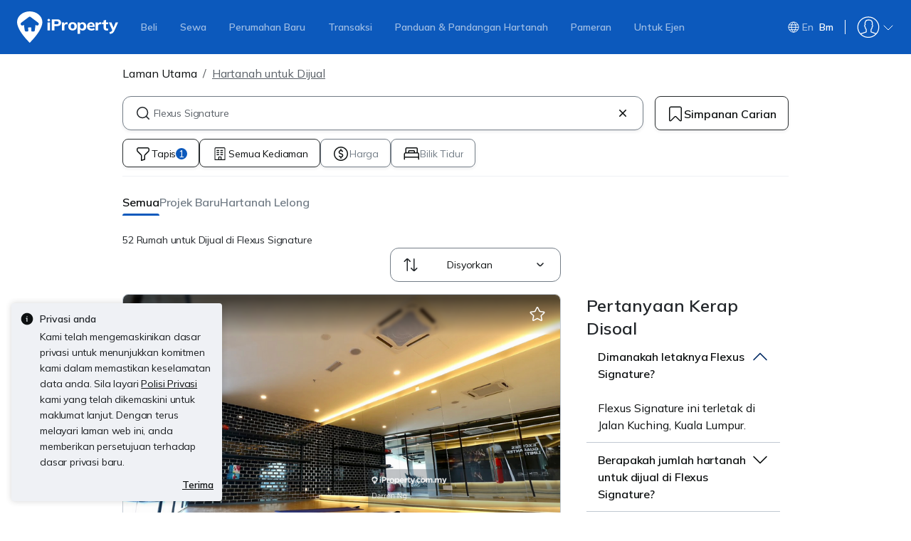

--- FILE ---
content_type: text/html; charset=utf-8
request_url: https://www.google.com/recaptcha/api2/aframe
body_size: 264
content:
<!DOCTYPE HTML><html><head><meta http-equiv="content-type" content="text/html; charset=UTF-8"></head><body><script nonce="PtL4bgH7_Jsy_agk6epNow">/** Anti-fraud and anti-abuse applications only. See google.com/recaptcha */ try{var clients={'sodar':'https://pagead2.googlesyndication.com/pagead/sodar?'};window.addEventListener("message",function(a){try{if(a.source===window.parent){var b=JSON.parse(a.data);var c=clients[b['id']];if(c){var d=document.createElement('img');d.src=c+b['params']+'&rc='+(localStorage.getItem("rc::a")?sessionStorage.getItem("rc::b"):"");window.document.body.appendChild(d);sessionStorage.setItem("rc::e",parseInt(sessionStorage.getItem("rc::e")||0)+1);localStorage.setItem("rc::h",'1769011670932');}}}catch(b){}});window.parent.postMessage("_grecaptcha_ready", "*");}catch(b){}</script></body></html>

--- FILE ---
content_type: text/javascript
request_url: https://cdn.pgimgs.com/marketplace-web/_next/static/chunks/d5d028a8bfab5073.js
body_size: 23758
content:
(globalThis.TURBOPACK||(globalThis.TURBOPACK=[])).push(["object"==typeof document?document.currentScript:void 0,437209,(e,t,r)=>{var n=e.r(954546),o=e.r(365738),i={675:function(e,t){"use strict";t.byteLength=function(e){var t=u(e),r=t[0],n=t[1];return(r+n)*3/4-n},t.toByteArray=function(e){var t,r,i=u(e),a=i[0],s=i[1],f=new o((a+s)*3/4-s),c=0,l=s>0?a-4:a;for(r=0;r<l;r+=4)t=n[e.charCodeAt(r)]<<18|n[e.charCodeAt(r+1)]<<12|n[e.charCodeAt(r+2)]<<6|n[e.charCodeAt(r+3)],f[c++]=t>>16&255,f[c++]=t>>8&255,f[c++]=255&t;return 2===s&&(t=n[e.charCodeAt(r)]<<2|n[e.charCodeAt(r+1)]>>4,f[c++]=255&t),1===s&&(t=n[e.charCodeAt(r)]<<10|n[e.charCodeAt(r+1)]<<4|n[e.charCodeAt(r+2)]>>2,f[c++]=t>>8&255,f[c++]=255&t),f},t.fromByteArray=function(e){for(var t,n=e.length,o=n%3,i=[],a=0,s=n-o;a<s;a+=16383)i.push(function(e,t,n){for(var o,i=[],a=t;a<n;a+=3)o=(e[a]<<16&0xff0000)+(e[a+1]<<8&65280)+(255&e[a+2]),i.push(r[o>>18&63]+r[o>>12&63]+r[o>>6&63]+r[63&o]);return i.join("")}(e,a,a+16383>s?s:a+16383));return 1===o?i.push(r[(t=e[n-1])>>2]+r[t<<4&63]+"=="):2===o&&i.push(r[(t=(e[n-2]<<8)+e[n-1])>>10]+r[t>>4&63]+r[t<<2&63]+"="),i.join("")};for(var r=[],n=[],o="undefined"!=typeof Uint8Array?Uint8Array:Array,i="ABCDEFGHIJKLMNOPQRSTUVWXYZabcdefghijklmnopqrstuvwxyz0123456789+/",a=0,s=i.length;a<s;++a)r[a]=i[a],n[i.charCodeAt(a)]=a;function u(e){var t=e.length;if(t%4>0)throw Error("Invalid string. Length must be a multiple of 4");var r=e.indexOf("=");-1===r&&(r=t);var n=r===t?0:4-r%4;return[r,n]}n[45]=62,n[95]=63},72:function(e,t,r){"use strict";var i=r(675),a=r(783),s="function"==typeof Symbol&&"function"==typeof Symbol.for?Symbol.for("nodejs.util.inspect.custom"):null;function u(e){if(e>0x7fffffff)throw RangeError('The value "'+e+'" is invalid for option "size"');var t=new Uint8Array(e);return Object.setPrototypeOf(t,f.prototype),t}function f(e,t,r){if("number"==typeof e){if("string"==typeof t)throw TypeError('The "string" argument must be of type string. Received type number');return h(e)}return c(e,t,r)}function c(e,t,r){if("string"==typeof e){var n=e,i=t;if(("string"!=typeof i||""===i)&&(i="utf8"),!f.isEncoding(i))throw TypeError("Unknown encoding: "+i);var a=0|y(n,i),s=u(a),c=s.write(n,i);return c!==a&&(s=s.slice(0,c)),s}if(ArrayBuffer.isView(e))return d(e);if(null==e)throw TypeError("The first argument must be one of type string, Buffer, ArrayBuffer, Array, or Array-like Object. Received type "+(void 0===e?"undefined":o._(e)));if(C(e,ArrayBuffer)||e&&C(e.buffer,ArrayBuffer)||"undefined"!=typeof SharedArrayBuffer&&(C(e,SharedArrayBuffer)||e&&C(e.buffer,SharedArrayBuffer)))return function(e,t,r){var n;if(t<0||e.byteLength<t)throw RangeError('"offset" is outside of buffer bounds');if(e.byteLength<t+(r||0))throw RangeError('"length" is outside of buffer bounds');return Object.setPrototypeOf(n=void 0===t&&void 0===r?new Uint8Array(e):void 0===r?new Uint8Array(e,t):new Uint8Array(e,t,r),f.prototype),n}(e,t,r);if("number"==typeof e)throw TypeError('The "value" argument must not be of type number. Received type number');var l=e.valueOf&&e.valueOf();if(null!=l&&l!==e)return f.from(l,t,r);var h=function(e){if(f.isBuffer(e)){var t=0|p(e.length),r=u(t);return 0===r.length||e.copy(r,0,0,t),r}return void 0!==e.length?"number"!=typeof e.length||function(e){return e!=e}(e.length)?u(0):d(e):"Buffer"===e.type&&Array.isArray(e.data)?d(e.data):void 0}(e);if(h)return h;if("undefined"!=typeof Symbol&&null!=Symbol.toPrimitive&&"function"==typeof e[Symbol.toPrimitive])return f.from(e[Symbol.toPrimitive]("string"),t,r);throw TypeError("The first argument must be one of type string, Buffer, ArrayBuffer, Array, or Array-like Object. Received type "+(void 0===e?"undefined":o._(e)))}function l(e){if("number"!=typeof e)throw TypeError('"size" argument must be of type number');if(e<0)throw RangeError('The value "'+e+'" is invalid for option "size"')}function h(e){return l(e),u(e<0?0:0|p(e))}function d(e){for(var t=e.length<0?0:0|p(e.length),r=u(t),n=0;n<t;n+=1)r[n]=255&e[n];return r}t.Buffer=f,t.SlowBuffer=function(e){return+e!=e&&(e=0),f.alloc(+e)},t.INSPECT_MAX_BYTES=50,t.kMaxLength=0x7fffffff,f.TYPED_ARRAY_SUPPORT=function(){try{var e=new Uint8Array(1),t={foo:function(){return 42}};return Object.setPrototypeOf(t,Uint8Array.prototype),Object.setPrototypeOf(e,t),42===e.foo()}catch(e){return!1}}(),f.TYPED_ARRAY_SUPPORT||"undefined"==typeof console||"function"!=typeof console.error||console.error("This browser lacks typed array (Uint8Array) support which is required by `buffer` v5.x. Use `buffer` v4.x if you require old browser support."),Object.defineProperty(f.prototype,"parent",{enumerable:!0,get:function(){if(f.isBuffer(this))return this.buffer}}),Object.defineProperty(f.prototype,"offset",{enumerable:!0,get:function(){if(f.isBuffer(this))return this.byteOffset}}),f.poolSize=8192,f.from=function(e,t,r){return c(e,t,r)},Object.setPrototypeOf(f.prototype,Uint8Array.prototype),Object.setPrototypeOf(f,Uint8Array),f.alloc=function(e,t,r){return(l(e),e<=0)?u(e):void 0!==t?"string"==typeof r?u(e).fill(t,r):u(e).fill(t):u(e)},f.allocUnsafe=function(e){return h(e)},f.allocUnsafeSlow=function(e){return h(e)};function p(e){if(e>=0x7fffffff)throw RangeError("Attempt to allocate Buffer larger than maximum size: 0x7fffffff bytes");return 0|e}function y(e,t){if(f.isBuffer(e))return e.length;if(ArrayBuffer.isView(e)||C(e,ArrayBuffer))return e.byteLength;if("string"!=typeof e)throw TypeError('The "string" argument must be one of type string, Buffer, or ArrayBuffer. Received type '+(void 0===e?"undefined":o._(e)));var r=e.length,n=arguments.length>2&&!0===arguments[2];if(!n&&0===r)return 0;for(var i=!1;;)switch(t){case"ascii":case"latin1":case"binary":return r;case"utf8":case"utf-8":return T(e).length;case"ucs2":case"ucs-2":case"utf16le":case"utf-16le":return 2*r;case"hex":return r>>>1;case"base64":return B(e).length;default:if(i)return n?-1:T(e).length;t=(""+t).toLowerCase(),i=!0}}function v(e,t,r){var n,o,a,s=!1;if((void 0===t||t<0)&&(t=0),t>this.length||((void 0===r||r>this.length)&&(r=this.length),r<=0||(r>>>=0)<=(t>>>=0)))return"";for(e||(e="utf8");;)switch(e){case"hex":return function(e,t,r){var n=e.length;(!t||t<0)&&(t=0),(!r||r<0||r>n)&&(r=n);for(var o="",i=t;i<r;++i)o+=k[e[i]];return o}(this,t,r);case"utf8":case"utf-8":return w(this,t,r);case"ascii":return function(e,t,r){var n="";r=Math.min(e.length,r);for(var o=t;o<r;++o)n+=String.fromCharCode(127&e[o]);return n}(this,t,r);case"latin1":case"binary":return function(e,t,r){var n="";r=Math.min(e.length,r);for(var o=t;o<r;++o)n+=String.fromCharCode(e[o]);return n}(this,t,r);case"base64":return n=this,o=t,a=r,0===o&&a===n.length?i.fromByteArray(n):i.fromByteArray(n.slice(o,a));case"ucs2":case"ucs-2":case"utf16le":case"utf-16le":return function(e,t,r){for(var n=e.slice(t,r),o="",i=0;i<n.length;i+=2)o+=String.fromCharCode(n[i]+256*n[i+1]);return o}(this,t,r);default:if(s)throw TypeError("Unknown encoding: "+e);e=(e+"").toLowerCase(),s=!0}}function g(e,t,r){var n=e[t];e[t]=e[r],e[r]=n}function m(e,t,r,n,o){var i;if(0===e.length)return -1;if("string"==typeof r?(n=r,r=0):r>0x7fffffff?r=0x7fffffff:r<-0x80000000&&(r=-0x80000000),(i=r*=1)!=i&&(r=o?0:e.length-1),r<0&&(r=e.length+r),r>=e.length)if(o)return -1;else r=e.length-1;else if(r<0)if(!o)return -1;else r=0;if("string"==typeof t&&(t=f.from(t,n)),f.isBuffer(t))return 0===t.length?-1:b(e,t,r,n,o);if("number"==typeof t){if(t&=255,"function"==typeof Uint8Array.prototype.indexOf)if(o)return Uint8Array.prototype.indexOf.call(e,t,r);else return Uint8Array.prototype.lastIndexOf.call(e,t,r);return b(e,[t],r,n,o)}throw TypeError("val must be string, number or Buffer")}function b(e,t,r,n,o){var i,a=1,s=e.length,u=t.length;if(void 0!==n&&("ucs2"===(n=String(n).toLowerCase())||"ucs-2"===n||"utf16le"===n||"utf-16le"===n)){if(e.length<2||t.length<2)return -1;a=2,s/=2,u/=2,r/=2}function f(e,t){return 1===a?e[t]:e.readUInt16BE(t*a)}if(o){var c=-1;for(i=r;i<s;i++)if(f(e,i)===f(t,-1===c?0:i-c)){if(-1===c&&(c=i),i-c+1===u)return c*a}else -1!==c&&(i-=i-c),c=-1}else for(r+u>s&&(r=s-u),i=r;i>=0;i--){for(var l=!0,h=0;h<u;h++)if(f(e,i+h)!==f(t,h)){l=!1;break}if(l)return i}return -1}f.isBuffer=function(e){return null!=e&&!0===e._isBuffer&&e!==f.prototype},f.compare=function(e,t){if(C(e,Uint8Array)&&(e=f.from(e,e.offset,e.byteLength)),C(t,Uint8Array)&&(t=f.from(t,t.offset,t.byteLength)),!f.isBuffer(e)||!f.isBuffer(t))throw TypeError('The "buf1", "buf2" arguments must be one of type Buffer or Uint8Array');if(e===t)return 0;for(var r=e.length,n=t.length,o=0,i=Math.min(r,n);o<i;++o)if(e[o]!==t[o]){r=e[o],n=t[o];break}return r<n?-1:+(n<r)},f.isEncoding=function(e){switch(String(e).toLowerCase()){case"hex":case"utf8":case"utf-8":case"ascii":case"latin1":case"binary":case"base64":case"ucs2":case"ucs-2":case"utf16le":case"utf-16le":return!0;default:return!1}},f.concat=function(e,t){if(!Array.isArray(e))throw TypeError('"list" argument must be an Array of Buffers');if(0===e.length)return f.alloc(0);if(void 0===t)for(r=0,t=0;r<e.length;++r)t+=e[r].length;var r,n=f.allocUnsafe(t),o=0;for(r=0;r<e.length;++r){var i=e[r];if(C(i,Uint8Array)&&(i=f.from(i)),!f.isBuffer(i))throw TypeError('"list" argument must be an Array of Buffers');i.copy(n,o),o+=i.length}return n},f.byteLength=y,f.prototype._isBuffer=!0,f.prototype.swap16=function(){var e=this.length;if(e%2!=0)throw RangeError("Buffer size must be a multiple of 16-bits");for(var t=0;t<e;t+=2)g(this,t,t+1);return this},f.prototype.swap32=function(){var e=this.length;if(e%4!=0)throw RangeError("Buffer size must be a multiple of 32-bits");for(var t=0;t<e;t+=4)g(this,t,t+3),g(this,t+1,t+2);return this},f.prototype.swap64=function(){var e=this.length;if(e%8!=0)throw RangeError("Buffer size must be a multiple of 64-bits");for(var t=0;t<e;t+=8)g(this,t,t+7),g(this,t+1,t+6),g(this,t+2,t+5),g(this,t+3,t+4);return this},f.prototype.toString=function(){var e=this.length;return 0===e?"":0==arguments.length?w(this,0,e):v.apply(this,arguments)},f.prototype.toLocaleString=f.prototype.toString,f.prototype.equals=function(e){if(!f.isBuffer(e))throw TypeError("Argument must be a Buffer");return this===e||0===f.compare(this,e)},f.prototype.inspect=function(){var e="",r=t.INSPECT_MAX_BYTES;return e=this.toString("hex",0,r).replace(/(.{2})/g,"$1 ").trim(),this.length>r&&(e+=" ... "),"<Buffer "+e+">"},s&&(f.prototype[s]=f.prototype.inspect),f.prototype.compare=function(e,t,r,n,i){if(C(e,Uint8Array)&&(e=f.from(e,e.offset,e.byteLength)),!f.isBuffer(e))throw TypeError('The "target" argument must be one of type Buffer or Uint8Array. Received type '+(void 0===e?"undefined":o._(e)));if(void 0===t&&(t=0),void 0===r&&(r=e?e.length:0),void 0===n&&(n=0),void 0===i&&(i=this.length),t<0||r>e.length||n<0||i>this.length)throw RangeError("out of range index");if(n>=i&&t>=r)return 0;if(n>=i)return -1;if(t>=r)return 1;if(t>>>=0,r>>>=0,n>>>=0,i>>>=0,this===e)return 0;for(var a=i-n,s=r-t,u=Math.min(a,s),c=this.slice(n,i),l=e.slice(t,r),h=0;h<u;++h)if(c[h]!==l[h]){a=c[h],s=l[h];break}return a<s?-1:+(s<a)},f.prototype.includes=function(e,t,r){return -1!==this.indexOf(e,t,r)},f.prototype.indexOf=function(e,t,r){return m(this,e,t,r,!0)},f.prototype.lastIndexOf=function(e,t,r){return m(this,e,t,r,!1)};function w(e,t,r){r=Math.min(e.length,r);for(var n=[],o=t;o<r;){var i,a,s,u,f=e[o],c=null,l=f>239?4:f>223?3:f>191?2:1;if(o+l<=r)switch(l){case 1:f<128&&(c=f);break;case 2:(192&(i=e[o+1]))==128&&(u=(31&f)<<6|63&i)>127&&(c=u);break;case 3:i=e[o+1],a=e[o+2],(192&i)==128&&(192&a)==128&&(u=(15&f)<<12|(63&i)<<6|63&a)>2047&&(u<55296||u>57343)&&(c=u);break;case 4:i=e[o+1],a=e[o+2],s=e[o+3],(192&i)==128&&(192&a)==128&&(192&s)==128&&(u=(15&f)<<18|(63&i)<<12|(63&a)<<6|63&s)>65535&&u<1114112&&(c=u)}null===c?(c=65533,l=1):c>65535&&(c-=65536,n.push(c>>>10&1023|55296),c=56320|1023&c),n.push(c),o+=l}var h=n,d=h.length;if(d<=4096)return String.fromCharCode.apply(String,h);for(var p="",y=0;y<d;)p+=String.fromCharCode.apply(String,h.slice(y,y+=4096));return p}function E(e,t,r){if(e%1!=0||e<0)throw RangeError("offset is not uint");if(e+t>r)throw RangeError("Trying to access beyond buffer length")}function O(e,t,r,n,o,i){if(!f.isBuffer(e))throw TypeError('"buffer" argument must be a Buffer instance');if(t>o||t<i)throw RangeError('"value" argument is out of bounds');if(r+n>e.length)throw RangeError("Index out of range")}function A(e,t,r,n,o,i){if(r+n>e.length||r<0)throw RangeError("Index out of range")}function S(e,t,r,n,o){return t*=1,r>>>=0,o||A(e,t,r,4,34028234663852886e22,-34028234663852886e22),a.write(e,t,r,n,23,4),r+4}function R(e,t,r,n,o){return t*=1,r>>>=0,o||A(e,t,r,8,17976931348623157e292,-17976931348623157e292),a.write(e,t,r,n,52,8),r+8}f.prototype.write=function(e,t,r,n){if(void 0===t)n="utf8",r=this.length,t=0;else if(void 0===r&&"string"==typeof t)n=t,r=this.length,t=0;else if(isFinite(t))t>>>=0,isFinite(r)?(r>>>=0,void 0===n&&(n="utf8")):(n=r,r=void 0);else throw Error("Buffer.write(string, encoding, offset[, length]) is no longer supported");var o,i,a,s,u,f,c,l,h=this.length-t;if((void 0===r||r>h)&&(r=h),e.length>0&&(r<0||t<0)||t>this.length)throw RangeError("Attempt to write outside buffer bounds");n||(n="utf8");for(var d=!1;;)switch(n){case"hex":return function(e,t,r,n){r=Number(r)||0;var o=e.length-r;n?(n=Number(n))>o&&(n=o):n=o;var i=t.length;n>i/2&&(n=i/2);for(var a=0;a<n;++a){var s,u=parseInt(t.substr(2*a,2),16);if((s=u)!=s)break;e[r+a]=u}return a}(this,e,t,r);case"utf8":case"utf-8":return o=t,i=r,U(T(e,this.length-o),this,o,i);case"ascii":return a=t,s=r,U(x(e),this,a,s);case"latin1":case"binary":return function(e,t,r,n){return U(x(t),e,r,n)}(this,e,t,r);case"base64":return u=t,f=r,U(B(e),this,u,f);case"ucs2":case"ucs-2":case"utf16le":case"utf-16le":return c=t,l=r,U(function(e,t){for(var r,n,o=[],i=0;i<e.length&&!((t-=2)<0);++i)n=(r=e.charCodeAt(i))>>8,o.push(r%256),o.push(n);return o}(e,this.length-c),this,c,l);default:if(d)throw TypeError("Unknown encoding: "+n);n=(""+n).toLowerCase(),d=!0}},f.prototype.toJSON=function(){return{type:"Buffer",data:Array.prototype.slice.call(this._arr||this,0)}},f.prototype.slice=function(e,t){var r=this.length;e=~~e,t=void 0===t?r:~~t,e<0?(e+=r)<0&&(e=0):e>r&&(e=r),t<0?(t+=r)<0&&(t=0):t>r&&(t=r),t<e&&(t=e);var n=this.subarray(e,t);return Object.setPrototypeOf(n,f.prototype),n},f.prototype.readUIntLE=function(e,t,r){e>>>=0,t>>>=0,r||E(e,t,this.length);for(var n=this[e],o=1,i=0;++i<t&&(o*=256);)n+=this[e+i]*o;return n},f.prototype.readUIntBE=function(e,t,r){e>>>=0,t>>>=0,r||E(e,t,this.length);for(var n=this[e+--t],o=1;t>0&&(o*=256);)n+=this[e+--t]*o;return n},f.prototype.readUInt8=function(e,t){return e>>>=0,t||E(e,1,this.length),this[e]},f.prototype.readUInt16LE=function(e,t){return e>>>=0,t||E(e,2,this.length),this[e]|this[e+1]<<8},f.prototype.readUInt16BE=function(e,t){return e>>>=0,t||E(e,2,this.length),this[e]<<8|this[e+1]},f.prototype.readUInt32LE=function(e,t){return e>>>=0,t||E(e,4,this.length),(this[e]|this[e+1]<<8|this[e+2]<<16)+0x1000000*this[e+3]},f.prototype.readUInt32BE=function(e,t){return e>>>=0,t||E(e,4,this.length),0x1000000*this[e]+(this[e+1]<<16|this[e+2]<<8|this[e+3])},f.prototype.readIntLE=function(e,t,r){e>>>=0,t>>>=0,r||E(e,t,this.length);for(var n=this[e],o=1,i=0;++i<t&&(o*=256);)n+=this[e+i]*o;return n>=(o*=128)&&(n-=Math.pow(2,8*t)),n},f.prototype.readIntBE=function(e,t,r){e>>>=0,t>>>=0,r||E(e,t,this.length);for(var n=t,o=1,i=this[e+--n];n>0&&(o*=256);)i+=this[e+--n]*o;return i>=(o*=128)&&(i-=Math.pow(2,8*t)),i},f.prototype.readInt8=function(e,t){return(e>>>=0,t||E(e,1,this.length),128&this[e])?-((255-this[e]+1)*1):this[e]},f.prototype.readInt16LE=function(e,t){e>>>=0,t||E(e,2,this.length);var r=this[e]|this[e+1]<<8;return 32768&r?0xffff0000|r:r},f.prototype.readInt16BE=function(e,t){e>>>=0,t||E(e,2,this.length);var r=this[e+1]|this[e]<<8;return 32768&r?0xffff0000|r:r},f.prototype.readInt32LE=function(e,t){return e>>>=0,t||E(e,4,this.length),this[e]|this[e+1]<<8|this[e+2]<<16|this[e+3]<<24},f.prototype.readInt32BE=function(e,t){return e>>>=0,t||E(e,4,this.length),this[e]<<24|this[e+1]<<16|this[e+2]<<8|this[e+3]},f.prototype.readFloatLE=function(e,t){return e>>>=0,t||E(e,4,this.length),a.read(this,e,!0,23,4)},f.prototype.readFloatBE=function(e,t){return e>>>=0,t||E(e,4,this.length),a.read(this,e,!1,23,4)},f.prototype.readDoubleLE=function(e,t){return e>>>=0,t||E(e,8,this.length),a.read(this,e,!0,52,8)},f.prototype.readDoubleBE=function(e,t){return e>>>=0,t||E(e,8,this.length),a.read(this,e,!1,52,8)},f.prototype.writeUIntLE=function(e,t,r,n){if(e*=1,t>>>=0,r>>>=0,!n){var o=Math.pow(2,8*r)-1;O(this,e,t,r,o,0)}var i=1,a=0;for(this[t]=255&e;++a<r&&(i*=256);)this[t+a]=e/i&255;return t+r},f.prototype.writeUIntBE=function(e,t,r,n){if(e*=1,t>>>=0,r>>>=0,!n){var o=Math.pow(2,8*r)-1;O(this,e,t,r,o,0)}var i=r-1,a=1;for(this[t+i]=255&e;--i>=0&&(a*=256);)this[t+i]=e/a&255;return t+r},f.prototype.writeUInt8=function(e,t,r){return e*=1,t>>>=0,r||O(this,e,t,1,255,0),this[t]=255&e,t+1},f.prototype.writeUInt16LE=function(e,t,r){return e*=1,t>>>=0,r||O(this,e,t,2,65535,0),this[t]=255&e,this[t+1]=e>>>8,t+2},f.prototype.writeUInt16BE=function(e,t,r){return e*=1,t>>>=0,r||O(this,e,t,2,65535,0),this[t]=e>>>8,this[t+1]=255&e,t+2},f.prototype.writeUInt32LE=function(e,t,r){return e*=1,t>>>=0,r||O(this,e,t,4,0xffffffff,0),this[t+3]=e>>>24,this[t+2]=e>>>16,this[t+1]=e>>>8,this[t]=255&e,t+4},f.prototype.writeUInt32BE=function(e,t,r){return e*=1,t>>>=0,r||O(this,e,t,4,0xffffffff,0),this[t]=e>>>24,this[t+1]=e>>>16,this[t+2]=e>>>8,this[t+3]=255&e,t+4},f.prototype.writeIntLE=function(e,t,r,n){if(e*=1,t>>>=0,!n){var o=Math.pow(2,8*r-1);O(this,e,t,r,o-1,-o)}var i=0,a=1,s=0;for(this[t]=255&e;++i<r&&(a*=256);)e<0&&0===s&&0!==this[t+i-1]&&(s=1),this[t+i]=(e/a|0)-s&255;return t+r},f.prototype.writeIntBE=function(e,t,r,n){if(e*=1,t>>>=0,!n){var o=Math.pow(2,8*r-1);O(this,e,t,r,o-1,-o)}var i=r-1,a=1,s=0;for(this[t+i]=255&e;--i>=0&&(a*=256);)e<0&&0===s&&0!==this[t+i+1]&&(s=1),this[t+i]=(e/a|0)-s&255;return t+r},f.prototype.writeInt8=function(e,t,r){return e*=1,t>>>=0,r||O(this,e,t,1,127,-128),e<0&&(e=255+e+1),this[t]=255&e,t+1},f.prototype.writeInt16LE=function(e,t,r){return e*=1,t>>>=0,r||O(this,e,t,2,32767,-32768),this[t]=255&e,this[t+1]=e>>>8,t+2},f.prototype.writeInt16BE=function(e,t,r){return e*=1,t>>>=0,r||O(this,e,t,2,32767,-32768),this[t]=e>>>8,this[t+1]=255&e,t+2},f.prototype.writeInt32LE=function(e,t,r){return e*=1,t>>>=0,r||O(this,e,t,4,0x7fffffff,-0x80000000),this[t]=255&e,this[t+1]=e>>>8,this[t+2]=e>>>16,this[t+3]=e>>>24,t+4},f.prototype.writeInt32BE=function(e,t,r){return e*=1,t>>>=0,r||O(this,e,t,4,0x7fffffff,-0x80000000),e<0&&(e=0xffffffff+e+1),this[t]=e>>>24,this[t+1]=e>>>16,this[t+2]=e>>>8,this[t+3]=255&e,t+4},f.prototype.writeFloatLE=function(e,t,r){return S(this,e,t,!0,r)},f.prototype.writeFloatBE=function(e,t,r){return S(this,e,t,!1,r)},f.prototype.writeDoubleLE=function(e,t,r){return R(this,e,t,!0,r)},f.prototype.writeDoubleBE=function(e,t,r){return R(this,e,t,!1,r)},f.prototype.copy=function(e,t,r,n){if(!f.isBuffer(e))throw TypeError("argument should be a Buffer");if(r||(r=0),n||0===n||(n=this.length),t>=e.length&&(t=e.length),t||(t=0),n>0&&n<r&&(n=r),n===r||0===e.length||0===this.length)return 0;if(t<0)throw RangeError("targetStart out of bounds");if(r<0||r>=this.length)throw RangeError("Index out of range");if(n<0)throw RangeError("sourceEnd out of bounds");n>this.length&&(n=this.length),e.length-t<n-r&&(n=e.length-t+r);var o=n-r;if(this===e&&"function"==typeof Uint8Array.prototype.copyWithin)this.copyWithin(t,r,n);else if(this===e&&r<t&&t<n)for(var i=o-1;i>=0;--i)e[i+t]=this[i+r];else Uint8Array.prototype.set.call(e,this.subarray(r,n),t);return o},f.prototype.fill=function(e,t,r,n){if("string"==typeof e){if("string"==typeof t?(n=t,t=0,r=this.length):"string"==typeof r&&(n=r,r=this.length),void 0!==n&&"string"!=typeof n)throw TypeError("encoding must be a string");if("string"==typeof n&&!f.isEncoding(n))throw TypeError("Unknown encoding: "+n);if(1===e.length){var o,i=e.charCodeAt(0);("utf8"===n&&i<128||"latin1"===n)&&(e=i)}}else"number"==typeof e?e&=255:"boolean"==typeof e&&(e=Number(e));if(t<0||this.length<t||this.length<r)throw RangeError("Out of range index");if(r<=t)return this;if(t>>>=0,r=void 0===r?this.length:r>>>0,e||(e=0),"number"==typeof e)for(o=t;o<r;++o)this[o]=e;else{var a=f.isBuffer(e)?e:f.from(e,n),s=a.length;if(0===s)throw TypeError('The value "'+e+'" is invalid for argument "value"');for(o=0;o<r-t;++o)this[o+t]=a[o%s]}return this};var _=/[^+/0-9A-Za-z-_]/g;function T(e,t){t=t||1/0;for(var r,n=e.length,o=null,i=[],a=0;a<n;++a){if((r=e.charCodeAt(a))>55295&&r<57344){if(!o){if(r>56319||a+1===n){(t-=3)>-1&&i.push(239,191,189);continue}o=r;continue}if(r<56320){(t-=3)>-1&&i.push(239,191,189),o=r;continue}r=(o-55296<<10|r-56320)+65536}else o&&(t-=3)>-1&&i.push(239,191,189);if(o=null,r<128){if((t-=1)<0)break;i.push(r)}else if(r<2048){if((t-=2)<0)break;i.push(r>>6|192,63&r|128)}else if(r<65536){if((t-=3)<0)break;i.push(r>>12|224,r>>6&63|128,63&r|128)}else if(r<1114112){if((t-=4)<0)break;i.push(r>>18|240,r>>12&63|128,r>>6&63|128,63&r|128)}else throw Error("Invalid code point")}return i}function x(e){for(var t=[],r=0;r<e.length;++r)t.push(255&e.charCodeAt(r));return t}function B(e){return i.toByteArray(function(e){if((e=(e=e.split("=")[0]).trim().replace(_,"")).length<2)return"";for(;e.length%4!=0;)e+="=";return e}(e))}function U(e,t,r,n){for(var o=0;o<n&&!(o+r>=t.length)&&!(o>=e.length);++o)t[o+r]=e[o];return o}function C(e,t){return n._(e,t)||null!=e&&null!=e.constructor&&null!=e.constructor.name&&e.constructor.name===t.name}var k=function(){for(var e="0123456789abcdef",t=Array(256),r=0;r<16;++r)for(var n=16*r,o=0;o<16;++o)t[n+o]=e[r]+e[o];return t}()},783:function(e,t){t.read=function(e,t,r,n,o){var i,a,s=8*o-n-1,u=(1<<s)-1,f=u>>1,c=-7,l=r?o-1:0,h=r?-1:1,d=e[t+l];for(l+=h,i=d&(1<<-c)-1,d>>=-c,c+=s;c>0;i=256*i+e[t+l],l+=h,c-=8);for(a=i&(1<<-c)-1,i>>=-c,c+=n;c>0;a=256*a+e[t+l],l+=h,c-=8);if(0===i)i=1-f;else{if(i===u)return a?NaN:1/0*(d?-1:1);a+=Math.pow(2,n),i-=f}return(d?-1:1)*a*Math.pow(2,i-n)},t.write=function(e,t,r,n,o,i){var a,s,u,f=8*i-o-1,c=(1<<f)-1,l=c>>1,h=5960464477539062e-23*(23===o),d=n?0:i-1,p=n?1:-1,y=+(t<0||0===t&&1/t<0);for(isNaN(t=Math.abs(t))||t===1/0?(s=+!!isNaN(t),a=c):(a=Math.floor(Math.log(t)/Math.LN2),t*(u=Math.pow(2,-a))<1&&(a--,u*=2),a+l>=1?t+=h/u:t+=h*Math.pow(2,1-l),t*u>=2&&(a++,u/=2),a+l>=c?(s=0,a=c):a+l>=1?(s=(t*u-1)*Math.pow(2,o),a+=l):(s=t*Math.pow(2,l-1)*Math.pow(2,o),a=0));o>=8;e[r+d]=255&s,d+=p,s/=256,o-=8);for(a=a<<o|s,f+=o;f>0;e[r+d]=255&a,d+=p,a/=256,f-=8);e[r+d-p]|=128*y}}},a={};function s(e){var t=a[e];if(void 0!==t)return t.exports;var r=a[e]={exports:{}},n=!0;try{i[e](r,r.exports,s),n=!1}finally{n&&delete a[e]}return r.exports}s.ab="/ROOT/node_modules/.pnpm/next@16.1.0_@babel+core@7.28.5_@opentelemetry+api@1.9.0_@playwright+test@1.57.0_babel-p_fb447b0cfd1f96a18e7f550b7492746f/node_modules/next/dist/compiled/buffer/",t.exports=s(72)},404614,245522,363955,951036,118220,931004,265941,557443,882751,404680,614511,468966,614335,807376,393711,526853,61941,178823,735768,763297,419459,483061,394212,693482,452723,e=>{"use strict";var t,r,n,o,i,a,s,u,f,c=e.i(929958),l=e.i(167626),h=e.i(530658),d=e.i(119468);function p(e,t){return function(){return e.apply(t,arguments)}}e.s(["default",()=>p],245522);var y=Object.prototype.toString,v=Object.getPrototypeOf,g=Symbol.iterator,m=Symbol.toStringTag,b=(i=Object.create(null),function(e){var t=y.call(e);return i[t]||(i[t]=t.slice(8,-1).toLowerCase())}),w=function(e){return e=e.toLowerCase(),function(t){return b(t)===e}},E=function(e){return function(t){return(void 0===t?"undefined":(0,d._)(t))===e}},O=Array.isArray,A=E("undefined");function S(e){return null!==e&&!A(e)&&null!==e.constructor&&!A(e.constructor)&&T(e.constructor.isBuffer)&&e.constructor.isBuffer(e)}var R=w("ArrayBuffer"),_=E("string"),T=E("function"),x=E("number"),B=function(e){return null!==e&&(void 0===e?"undefined":(0,d._)(e))==="object"},U=function(e){if("object"!==b(e))return!1;var t=v(e);return(null===t||t===Object.prototype||null===Object.getPrototypeOf(t))&&!(m in e)&&!(g in e)},C=w("Date"),k=w("File"),j=w("Blob"),P=w("FileList"),L=w("URLSearchParams"),N=(0,h._)(["ReadableStream","Request","Response","Headers"].map(w),4),F=N[0],I=N[1],D=N[2],M=N[3];function q(e,t){var r=arguments.length>2&&void 0!==arguments[2]?arguments[2]:{},n=r.allOwnKeys;if(null!=e)if((void 0===e?"undefined":(0,d._)(e))!=="object"&&(e=[e]),O(e))for(o=0,i=e.length;o<i;o++)t.call(null,e[o],o,e);else{if(S(e))return;var o,i,a,s=void 0!==n&&n?Object.getOwnPropertyNames(e):Object.keys(e),u=s.length;for(o=0;o<u;o++)a=s[o],t.call(null,e[a],a,e)}}function z(e,t){if(S(e))return null;t=t.toLowerCase();for(var r,n=Object.keys(e),o=n.length;o-- >0;)if(t===(r=n[o]).toLowerCase())return r;return null}var H="undefined"!=typeof globalThis?globalThis:"undefined"!=typeof self?self:"undefined"!=typeof window?window:e.g,J=function(e){return!A(e)&&e!==H},W=(a="undefined"!=typeof Uint8Array&&v(Uint8Array),function(e){return a&&(0,l._)(e,a)}),K=w("HTMLFormElement"),V=(s=Object.prototype.hasOwnProperty,function(e,t){return s.call(e,t)}),X=w("RegExp"),Y=function(e,t){var r=Object.getOwnPropertyDescriptors(e),n={};q(r,function(r,o){var i;!1!==(i=t(r,o,e))&&(n[o]=i||r)}),Object.defineProperties(e,n)},G=w("AsyncFunction"),$=(t="function"==typeof setImmediate,r=T(H.postMessage),t?setImmediate:r?(n="axios@".concat(Math.random()),o=[],H.addEventListener("message",function(e){var t=e.source,r=e.data;t===H&&r===n&&o.length&&o.shift()()},!1),function(e){o.push(e),H.postMessage(n,"*")}):function(e){return setTimeout(e)}),Q="undefined"!=typeof queueMicrotask?queueMicrotask.bind(H):void 0!==c.default&&c.default.nextTick||$;let Z={isArray:O,isArrayBuffer:R,isBuffer:S,isFormData:function(e){var t;return e&&("function"==typeof FormData&&(0,l._)(e,FormData)||T(e.append)&&("formdata"===(t=b(e))||"object"===t&&T(e.toString)&&"[object FormData]"===e.toString()))},isArrayBufferView:function(e){return"undefined"!=typeof ArrayBuffer&&ArrayBuffer.isView?ArrayBuffer.isView(e):e&&e.buffer&&R(e.buffer)},isString:_,isNumber:x,isBoolean:function(e){return!0===e||!1===e},isObject:B,isPlainObject:U,isEmptyObject:function(e){if(!B(e)||S(e))return!1;try{return 0===Object.keys(e).length&&Object.getPrototypeOf(e)===Object.prototype}catch(e){return!1}},isReadableStream:F,isRequest:I,isResponse:D,isHeaders:M,isUndefined:A,isDate:C,isFile:k,isBlob:j,isRegExp:X,isFunction:T,isStream:function(e){return B(e)&&T(e.pipe)},isURLSearchParams:L,isTypedArray:W,isFileList:P,forEach:q,merge:function e(){for(var t=J(this)&&this||{},r=t.caseless,n=t.skipUndefined,o={},i=function(t,i){var a=r&&z(o,i)||i;U(o[a])&&U(t)?o[a]=e(o[a],t):U(t)?o[a]=e({},t):O(t)?o[a]=t.slice():n&&A(t)||(o[a]=t)},a=0,s=arguments.length;a<s;a++)arguments[a]&&q(arguments[a],i);return o},extend:function(e,t,r){var n=(arguments.length>3&&void 0!==arguments[3]?arguments[3]:{}).allOwnKeys;return q(t,function(t,n){r&&T(t)?e[n]=p(t,r):e[n]=t},{allOwnKeys:n}),e},trim:function(e){return e.trim?e.trim():e.replace(/^[\s\uFEFF\xA0]+|[\s\uFEFF\xA0]+$/g,"")},stripBOM:function(e){return 65279===e.charCodeAt(0)&&(e=e.slice(1)),e},inherits:function(e,t,r,n){e.prototype=Object.create(t.prototype,n),e.prototype.constructor=e,Object.defineProperty(e,"super",{value:t.prototype}),r&&Object.assign(e.prototype,r)},toFlatObject:function(e,t,r,n){var o,i,a,s={};if(t=t||{},null==e)return t;do{for(i=(o=Object.getOwnPropertyNames(e)).length;i-- >0;)a=o[i],(!n||n(a,e,t))&&!s[a]&&(t[a]=e[a],s[a]=!0);e=!1!==r&&v(e)}while(e&&(!r||r(e,t))&&e!==Object.prototype)return t},kindOf:b,kindOfTest:w,endsWith:function(e,t,r){e=String(e),(void 0===r||r>e.length)&&(r=e.length),r-=t.length;var n=e.indexOf(t,r);return -1!==n&&n===r},toArray:function(e){if(!e)return null;if(O(e))return e;var t=e.length;if(!x(t))return null;for(var r=Array(t);t-- >0;)r[t]=e[t];return r},forEachEntry:function(e,t){for(var r,n=(e&&e[g]).call(e);(r=n.next())&&!r.done;){var o=r.value;t.call(e,o[0],o[1])}},matchAll:function(e,t){for(var r,n=[];null!==(r=e.exec(t));)n.push(r);return n},isHTMLForm:K,hasOwnProperty:V,hasOwnProp:V,reduceDescriptors:Y,freezeMethods:function(e){Y(e,function(t,r){if(T(e)&&-1!==["arguments","caller","callee"].indexOf(r))return!1;if(T(e[r])){if(t.enumerable=!1,"writable"in t){t.writable=!1;return}t.set||(t.set=function(){throw Error("Can not rewrite read-only method '"+r+"'")})}})},toObjectSet:function(e,t){var r={};return(O(e)?e:String(e).split(t)).forEach(function(e){r[e]=!0}),r},toCamelCase:function(e){return e.toLowerCase().replace(/[-_\s]([a-z\d])(\w*)/g,function(e,t,r){return t.toUpperCase()+r})},noop:function(){},toFiniteNumber:function(e,t){return null!=e&&Number.isFinite(e*=1)?e:t},findKey:z,global:H,isContextDefined:J,isSpecCompliantForm:function(e){return!!(e&&T(e.append)&&"FormData"===e[m]&&e[g])},toJSONObject:function(e){var t=Array(10),r=function(e,n){if(B(e)){if(t.indexOf(e)>=0)return;if(S(e))return e;if(!("toJSON"in e)){t[n]=e;var o=O(e)?[]:{};return q(e,function(e,t){var i=r(e,n+1);A(i)||(o[t]=i)}),t[n]=void 0,o}}return e};return r(e,0)},isAsyncFn:G,isThenable:function(e){return e&&(B(e)||T(e))&&T(e.then)&&T(e.catch)},setImmediate:$,asap:Q,isIterable:function(e){return null!=e&&T(e[g])}};e.s(["default",0,Z],404614);var ee=e.i(437209);function et(e,t,r,n,o){Error.call(this),Error.captureStackTrace?Error.captureStackTrace(this,this.constructor):this.stack=Error().stack,this.message=e,this.name="AxiosError",t&&(this.code=t),r&&(this.config=r),n&&(this.request=n),o&&(this.response=o,this.status=o.status?o.status:null)}Z.inherits(et,Error,{toJSON:function(){return{message:this.message,name:this.name,description:this.description,number:this.number,fileName:this.fileName,lineNumber:this.lineNumber,columnNumber:this.columnNumber,stack:this.stack,config:Z.toJSONObject(this.config),code:this.code,status:this.status}}});var er=et.prototype,en={};function eo(e){return Z.isPlainObject(e)||Z.isArray(e)}function ei(e){return Z.endsWith(e,"[]")?e.slice(0,-2):e}function ea(e,t,r){return e?e.concat(t).map(function(e,t){return e=ei(e),!r&&t?"["+e+"]":e}).join(r?".":""):t}["ERR_BAD_OPTION_VALUE","ERR_BAD_OPTION","ECONNABORTED","ETIMEDOUT","ERR_NETWORK","ERR_FR_TOO_MANY_REDIRECTS","ERR_DEPRECATED","ERR_BAD_RESPONSE","ERR_BAD_REQUEST","ERR_CANCELED","ERR_NOT_SUPPORT","ERR_INVALID_URL"].forEach(function(e){en[e]={value:e}}),Object.defineProperties(et,en),Object.defineProperty(er,"isAxiosError",{value:!0}),et.from=function(e,t,r,n,o,i){var a=Object.create(er);Z.toFlatObject(e,a,function(e){return e!==Error.prototype},function(e){return"isAxiosError"!==e});var s=e&&e.message?e.message:"Error",u=null==t&&e?e.code:t;return et.call(a,s,u,r,n,o),e&&null==a.cause&&Object.defineProperty(a,"cause",{value:e,configurable:!0}),a.name=e&&e.name||"Error",i&&Object.assign(a,i),a},e.s(["default",0,et],363955),e.s(["default",0,null],951036);var es=Z.toFlatObject(Z,{},null,function(e){return/^is[A-Z]/.test(e)});let eu=function(e,t,r){if(!Z.isObject(e))throw TypeError("target must be an object");t=t||new FormData;var n=(r=Z.toFlatObject(r,{metaTokens:!0,dots:!1,indexes:!1},!1,function(e,t){return!Z.isUndefined(t[e])})).metaTokens,o=r.visitor||f,i=r.dots,a=r.indexes,s=(r.Blob||"undefined"!=typeof Blob&&Blob)&&Z.isSpecCompliantForm(t);if(!Z.isFunction(o))throw TypeError("visitor must be a function");function u(e){if(null===e)return"";if(Z.isDate(e))return e.toISOString();if(Z.isBoolean(e))return e.toString();if(!s&&Z.isBlob(e))throw new et("Blob is not supported. Use a Buffer instead.");return Z.isArrayBuffer(e)||Z.isTypedArray(e)?s&&"function"==typeof Blob?new Blob([e]):ee.Buffer.from(e):e}function f(e,r,o){var s,f=e;if(e&&!o&&(void 0===e?"undefined":(0,d._)(e))==="object"){if(Z.endsWith(r,"{}"))r=n?r:r.slice(0,-2),e=JSON.stringify(e);else if(Z.isArray(e)&&(s=e,Z.isArray(s)&&!s.some(eo))||(Z.isFileList(e)||Z.endsWith(r,"[]"))&&(f=Z.toArray(e)))return r=ei(r),f.forEach(function(e,n){Z.isUndefined(e)||null===e||t.append(!0===a?ea([r],n,i):null===a?r:r+"[]",u(e))}),!1}return!!eo(e)||(t.append(ea(o,r,i),u(e)),!1)}var c=[],l=Object.assign(es,{defaultVisitor:f,convertValue:u,isVisitable:eo});if(!Z.isObject(e))throw TypeError("data must be an object");return!function e(r,n){if(!Z.isUndefined(r)){if(-1!==c.indexOf(r))throw Error("Circular reference detected in "+n.join("."));c.push(r),Z.forEach(r,function(r,i){!0===(!(Z.isUndefined(r)||null===r)&&o.call(t,r,Z.isString(i)?i.trim():i,n,l))&&e(r,n?n.concat(i):[i])}),c.pop()}}(e),t};function ef(e){var t={"!":"%21","'":"%27","(":"%28",")":"%29","~":"%7E","%20":"+","%00":"\0"};return encodeURIComponent(e).replace(/[!'()~]|%20|%00/g,function(e){return t[e]})}function ec(e,t){this._pairs=[],e&&eu(e,this,t)}e.s(["default",0,eu],118220);var el=ec.prototype;function eh(e){return encodeURIComponent(e).replace(/%3A/gi,":").replace(/%24/g,"$").replace(/%2C/gi,",").replace(/%20/g,"+")}function ed(e,t,r){if(!t)return e;var n,o=r&&r.encode||eh;Z.isFunction(r)&&(r={serialize:r});var i=r&&r.serialize;if(n=i?i(t,r):Z.isURLSearchParams(t)?t.toString():new ec(t,r).toString(o)){var a=e.indexOf("#");-1!==a&&(e=e.slice(0,a)),e+=(-1===e.indexOf("?")?"?":"&")+n}return e}el.append=function(e,t){this._pairs.push([e,t])},el.toString=function(e){var t=e?function(t){return e.call(this,t,ef)}:ef;return this._pairs.map(function(e){return t(e[0])+"="+t(e[1])},"").join("&")},e.s(["default",()=>ed],931004);var ep=e.i(904851),ey=e.i(90659),ev=function(){function e(){(0,ep._)(this,e),this.handlers=[]}return(0,ey._)(e,[{key:"use",value:function(e,t,r){return this.handlers.push({fulfilled:e,rejected:t,synchronous:!!r&&r.synchronous,runWhen:r?r.runWhen:null}),this.handlers.length-1}},{key:"eject",value:function(e){this.handlers[e]&&(this.handlers[e]=null)}},{key:"clear",value:function(){this.handlers&&(this.handlers=[])}},{key:"forEach",value:function(e){Z.forEach(this.handlers,function(t){null!==t&&e(t)})}}]),e}();e.s(["default",0,ev],265941);let eg={silentJSONParsing:!0,forcedJSONParsing:!0,clarifyTimeoutError:!1};var em=e.i(878420);let eb="undefined"!=typeof URLSearchParams?URLSearchParams:ec,ew="undefined"!=typeof FormData?FormData:null,eE="undefined"!=typeof Blob?Blob:null;var eO="undefined"!=typeof window&&"undefined"!=typeof document,eA=("undefined"==typeof navigator?"undefined":(0,d._)(navigator))==="object"&&navigator||void 0,eS=eO&&(!eA||0>["ReactNative","NativeScript","NS"].indexOf(eA.product)),eR="undefined"!=typeof WorkerGlobalScope&&(0,l._)(self,WorkerGlobalScope)&&"function"==typeof self.importScripts,e_=eO&&window.location.href||"http://localhost";e.s(["hasBrowserEnv",()=>eO,"hasStandardBrowserEnv",()=>eS,"hasStandardBrowserWebWorkerEnv",()=>eR,"navigator",()=>eA,"origin",()=>e_],64188);var eT=e.i(64188);let ex=(0,em._)({},eT,{isBrowser:!0,classes:{URLSearchParams:eb,FormData:ew,Blob:eE},protocols:["http","https","file","blob","url","data"]});e.s(["default",0,ex],557443);let eB=function(e){if(Z.isFormData(e)&&Z.isFunction(e.entries)){var t={};return Z.forEachEntry(e,function(e,r){!function e(t,r,n,o){var i=t[o++];if("__proto__"===i)return!0;var a=Number.isFinite(+i),s=o>=t.length;return(i=!i&&Z.isArray(n)?n.length:i,s)?Z.hasOwnProp(n,i)?n[i]=[n[i],r]:n[i]=r:(n[i]&&Z.isObject(n[i])||(n[i]=[]),e(t,r,n[i],o)&&Z.isArray(n[i])&&(n[i]=function(e){var t,r,n={},o=Object.keys(e),i=o.length;for(t=0;t<i;t++)n[r=o[t]]=e[r];return n}(n[i]))),!a}(Z.matchAll(/\w+|\[(\w*)]/g,e).map(function(e){return"[]"===e[0]?"":e[1]||e[0]}),r,t,0)}),t}return null};e.s(["default",0,eB],882751);var eU={transitional:eg,adapter:["xhr","http","fetch"],transformRequest:[function(e,t){var r,n=t.getContentType()||"",o=n.indexOf("application/json")>-1,i=Z.isObject(e);if(i&&Z.isHTMLForm(e)&&(e=new FormData(e)),Z.isFormData(e))return o?JSON.stringify(eB(e)):e;if(Z.isArrayBuffer(e)||Z.isBuffer(e)||Z.isStream(e)||Z.isFile(e)||Z.isBlob(e)||Z.isReadableStream(e))return e;if(Z.isArrayBufferView(e))return e.buffer;if(Z.isURLSearchParams(e))return t.setContentType("application/x-www-form-urlencoded;charset=utf-8",!1),e.toString();if(i){if(n.indexOf("application/x-www-form-urlencoded")>-1)return(s=e,u=this.formSerializer,eu(s,new ex.classes.URLSearchParams,(0,em._)({visitor:function(e,t,r,n){return ex.isNode&&Z.isBuffer(e)?(this.append(t,e.toString("base64")),!1):n.defaultVisitor.apply(this,arguments)}},u))).toString();if((r=Z.isFileList(e))||n.indexOf("multipart/form-data")>-1){var a=this.env&&this.env.FormData;return eu(r?{"files[]":e}:e,a&&new a,this.formSerializer)}}if(i||o){t.setContentType("application/json",!1);var s,u,f=e;if(Z.isString(f))try{return(0,JSON.parse)(f),Z.trim(f)}catch(e){if("SyntaxError"!==e.name)throw e}return(0,JSON.stringify)(f)}return e}],transformResponse:[function(e){var t=this.transitional||eU.transitional,r=t&&t.forcedJSONParsing,n="json"===this.responseType;if(Z.isResponse(e)||Z.isReadableStream(e))return e;if(e&&Z.isString(e)&&(r&&!this.responseType||n)){var o=t&&t.silentJSONParsing;try{return JSON.parse(e,this.parseReviver)}catch(e){if(!o&&n){if("SyntaxError"===e.name)throw et.from(e,et.ERR_BAD_RESPONSE,this,null,this.response);throw e}}}return e}],timeout:0,xsrfCookieName:"XSRF-TOKEN",xsrfHeaderName:"X-XSRF-TOKEN",maxContentLength:-1,maxBodyLength:-1,env:{FormData:ex.classes.FormData,Blob:ex.classes.Blob},validateStatus:function(e){return e>=200&&e<300},headers:{common:{Accept:"application/json, text/plain, */*","Content-Type":void 0}}};Z.forEach(["delete","get","head","post","put","patch"],function(e){eU.headers[e]={}}),e.s(["default",0,eU],404680);var eC=e.i(346715),ek=Z.toObjectSet(["age","authorization","content-length","content-type","etag","expires","from","host","if-modified-since","if-unmodified-since","last-modified","location","max-forwards","proxy-authorization","referer","retry-after","user-agent"]);let ej=function(e){var t,r,n,o={};return e&&e.split("\n").forEach(function(e){n=e.indexOf(":"),t=e.substring(0,n).trim().toLowerCase(),r=e.substring(n+1).trim(),!t||o[t]&&ek[t]||("set-cookie"===t?o[t]?o[t].push(r):o[t]=[r]:o[t]=o[t]?o[t]+", "+r:r)}),o};var eP=Symbol("internals");function eL(e){return e&&String(e).trim().toLowerCase()}function eN(e){return!1===e||null==e?e:Z.isArray(e)?e.map(eN):String(e)}function eF(e,t,r,n,o){if(Z.isFunction(n))return n.call(this,t,r);if(o&&(t=r),Z.isString(t)){if(Z.isString(n))return -1!==t.indexOf(n);if(Z.isRegExp(n))return n.test(t)}}var eI=function(){function e(t){(0,ep._)(this,e),t&&this.set(t)}return(0,ey._)(e,[{key:"set",value:function(e,t,r){var n=this;function o(e,t,r){var o=eL(t);if(!o)throw Error("header name must be a non-empty string");var i=Z.findKey(n,o);i&&void 0!==n[i]&&!0!==r&&(void 0!==r||!1===n[i])||(n[i||t]=eN(e))}var i=function(e,t){return Z.forEach(e,function(e,r){return o(e,r,t)})};if(Z.isPlainObject(e)||(0,l._)(e,this.constructor))i(e,t);else if(Z.isString(e)&&(e=e.trim())&&(a=e,!/^[-_a-zA-Z0-9^`|~,!#$%&'*+.]+$/.test(a.trim())))i(ej(e),t);else if(Z.isObject(e)&&Z.isIterable(e)){var a,s,u,f={},c=!0,h=!1,d=void 0;try{for(var p,y=e[Symbol.iterator]();!(c=(p=y.next()).done);c=!0){var v=p.value;if(!Z.isArray(v))throw TypeError("Object iterator must return a key-value pair");f[u=v[0]]=(s=f[u])?Z.isArray(s)?(0,eC._)(s).concat([v[1]]):[s,v[1]]:v[1]}}catch(e){h=!0,d=e}finally{try{c||null==y.return||y.return()}finally{if(h)throw d}}i(f,t)}else null!=e&&o(t,e,r);return this}},{key:"get",value:function(e,t){if(e=eL(e)){var r=Z.findKey(this,e);if(r){var n=this[r];if(!t)return n;if(!0===t){for(var o,i=Object.create(null),a=/([^\s,;=]+)\s*(?:=\s*([^,;]+))?/g;o=a.exec(n);)i[o[1]]=o[2];return i}if(Z.isFunction(t))return t.call(this,n,r);if(Z.isRegExp(t))return t.exec(n);throw TypeError("parser must be boolean|regexp|function")}}}},{key:"has",value:function(e,t){if(e=eL(e)){var r=Z.findKey(this,e);return!!(r&&void 0!==this[r]&&(!t||eF(this,this[r],r,t)))}return!1}},{key:"delete",value:function(e,t){var r=this,n=!1;function o(e){if(e=eL(e)){var o=Z.findKey(r,e);o&&(!t||eF(r,r[o],o,t))&&(delete r[o],n=!0)}}return Z.isArray(e)?e.forEach(o):o(e),n}},{key:"clear",value:function(e){for(var t=Object.keys(this),r=t.length,n=!1;r--;){var o=t[r];(!e||eF(this,this[o],o,e,!0))&&(delete this[o],n=!0)}return n}},{key:"normalize",value:function(e){var t=this,r={};return Z.forEach(this,function(n,o){var i=Z.findKey(r,o);if(i){t[i]=eN(n),delete t[o];return}var a=e?o.trim().toLowerCase().replace(/([a-z\d])(\w*)/g,function(e,t,r){return t.toUpperCase()+r}):String(o).trim();a!==o&&delete t[o],t[a]=eN(n),r[a]=!0}),this}},{key:"concat",value:function(){for(var e,t=arguments.length,r=Array(t),n=0;n<t;n++)r[n]=arguments[n];return(e=this.constructor).concat.apply(e,[this].concat((0,eC._)(r)))}},{key:"toJSON",value:function(e){var t=Object.create(null);return Z.forEach(this,function(r,n){null!=r&&!1!==r&&(t[n]=e&&Z.isArray(r)?r.join(", "):r)}),t}},{key:Symbol.iterator,value:function(){return Object.entries(this.toJSON())[Symbol.iterator]()}},{key:"toString",value:function(){return Object.entries(this.toJSON()).map(function(e){var t=(0,h._)(e,2);return t[0]+": "+t[1]}).join("\n")}},{key:"getSetCookie",value:function(){return this.get("set-cookie")||[]}},{key:Symbol.toStringTag,get:function(){return"AxiosHeaders"}}],[{key:"from",value:function(e){return(0,l._)(e,this)?e:new this(e)}},{key:"concat",value:function(e){for(var t=arguments.length,r=Array(t>1?t-1:0),n=1;n<t;n++)r[n-1]=arguments[n];var o=new this(e);return r.forEach(function(e){return o.set(e)}),o}},{key:"accessor",value:function(e){var t=(this[eP]=this[eP]={accessors:{}}).accessors,r=this.prototype;function n(e){var n,o=eL(e);t[o]||(n=Z.toCamelCase(" "+e),["get","set","has"].forEach(function(t){Object.defineProperty(r,t+n,{value:function(r,n,o){return this[t].call(this,e,r,n,o)},configurable:!0})}),t[o]=!0)}return Z.isArray(e)?e.forEach(n):n(e),this}}]),e}();function eD(e,t){var r=this||eU,n=t||r,o=eI.from(n.headers),i=n.data;return Z.forEach(e,function(e){i=e.call(r,i,o.normalize(),t?t.status:void 0)}),o.normalize(),i}function eM(e){return!!(e&&e.__CANCEL__)}function eq(e,t,r){et.call(this,null==e?"canceled":e,et.ERR_CANCELED,t,r),this.name="CanceledError"}function ez(e,t,r){var n=r.config.validateStatus;!r.status||!n||n(r.status)?e(r):t(new et("Request failed with status code "+r.status,[et.ERR_BAD_REQUEST,et.ERR_BAD_RESPONSE][Math.floor(r.status/100)-4],r.config,r.request,r))}eI.accessor(["Content-Type","Content-Length","Accept","Accept-Encoding","User-Agent","Authorization"]),Z.reduceDescriptors(eI.prototype,function(e,t){var r=e.value,n=t[0].toUpperCase()+t.slice(1);return{get:function(){return r},set:function(e){this[n]=e}}}),Z.freezeMethods(eI),e.s(["default",0,eI],614511),e.s(["default",()=>eD],468966),e.s(["default",()=>eM],614335),Z.inherits(eq,et,{__CANCEL__:!0}),e.s(["default",0,eq],807376),e.s(["default",()=>ez],393711);var eH=e.i(721281);let eJ=function(e,t){var r,n=Array(e=e||10),o=Array(e),i=0,a=0;return t=void 0!==t?t:1e3,function(s){var u=Date.now(),f=o[a];r||(r=u),n[i]=s,o[i]=u;for(var c=a,l=0;c!==i;)l+=n[c++],c%=e;if((i=(i+1)%e)===a&&(a=(a+1)%e),!(u-r<t)){var h=f&&u-f;return h?Math.round(1e3*l/h):void 0}}},eW=function(e,t){var r,n,o=0,i=1e3/t,a=function(t){var i=arguments.length>1&&void 0!==arguments[1]?arguments[1]:Date.now();o=i,r=null,n&&(clearTimeout(n),n=null),e.apply(void 0,(0,eC._)(t))};return[function(){for(var e=arguments.length,t=Array(e),s=0;s<e;s++)t[s]=arguments[s];var u=Date.now(),f=u-o;f>=i?a(t,u):(r=t,n||(n=setTimeout(function(){n=null,a(r)},i-f)))},function(){return r&&a(r)}]};var eK=function(e,t){var r=arguments.length>2&&void 0!==arguments[2]?arguments[2]:3,n=0,o=eJ(50,250);return eW(function(r){var i=r.loaded,a=r.lengthComputable?r.total:void 0,s=i-n,u=o(s),f=i<=a;n=i,e((0,eH._)({loaded:i,total:a,progress:a?i/a:void 0,bytes:s,rate:u||void 0,estimated:u&&a&&f?(a-i)/u:void 0,event:r,lengthComputable:null!=a},t?"download":"upload",!0))},r)},eV=function(e,t){var r=null!=e;return[function(n){return t[0]({lengthComputable:r,total:e,loaded:n})},t[1]]},eX=function(e){return function(){for(var t=arguments.length,r=Array(t),n=0;n<t;n++)r[n]=arguments[n];return Z.asap(function(){return e.apply(void 0,(0,eC._)(r))})}};e.s(["asyncDecorator",()=>eX,"progressEventDecorator",()=>eV,"progressEventReducer",()=>eK],526853);let eY=ex.hasStandardBrowserEnv?(u=new URL(ex.origin),f=ex.navigator&&/(msie|trident)/i.test(ex.navigator.userAgent),function(e){return e=new URL(e,ex.origin),u.protocol===e.protocol&&u.host===e.host&&(f||u.port===e.port)}):function(){return!0},eG=ex.hasStandardBrowserEnv?{write:function(e,t,r,n,o,i,a){if("undefined"!=typeof document){var s=["".concat(e,"=").concat(encodeURIComponent(t))];Z.isNumber(r)&&s.push("expires=".concat(new Date(r).toUTCString())),Z.isString(n)&&s.push("path=".concat(n)),Z.isString(o)&&s.push("domain=".concat(o)),!0===i&&s.push("secure"),Z.isString(a)&&s.push("SameSite=".concat(a)),document.cookie=s.join("; ")}},read:function(e){if("undefined"==typeof document)return null;var t=document.cookie.match(RegExp("(?:^|; )"+e+"=([^;]*)"));return t?decodeURIComponent(t[1]):null},remove:function(e){this.write(e,"",Date.now()-864e5,"/")}}:{write:function(){},read:function(){return null},remove:function(){}};function e$(e,t,r){var n=!/^([a-z][a-z\d+\-.]*:)?\/\//i.test(t);return e&&(n||!1==r)?t?e.replace(/\/?\/$/,"")+"/"+t.replace(/^\/+/,""):e:t}e.s(["default",()=>e$],61941);var eQ=function(e){return(0,l._)(e,eI)?(0,em._)({},e):e};function eZ(e,t){t=t||{};var r={};function n(e,t,r,n){return Z.isPlainObject(e)&&Z.isPlainObject(t)?Z.merge.call({caseless:n},e,t):Z.isPlainObject(t)?Z.merge({},t):Z.isArray(t)?t.slice():t}function o(e,t,r,o){return Z.isUndefined(t)?Z.isUndefined(e)?void 0:n(void 0,e,r,o):n(e,t,r,o)}function i(e,t){if(!Z.isUndefined(t))return n(void 0,t)}function a(e,t){return Z.isUndefined(t)?Z.isUndefined(e)?void 0:n(void 0,e):n(void 0,t)}function s(r,o,i){return i in t?n(r,o):i in e?n(void 0,r):void 0}var u={url:i,method:i,data:i,baseURL:a,transformRequest:a,transformResponse:a,paramsSerializer:a,timeout:a,timeoutMessage:a,withCredentials:a,withXSRFToken:a,adapter:a,responseType:a,xsrfCookieName:a,xsrfHeaderName:a,onUploadProgress:a,onDownloadProgress:a,decompress:a,maxContentLength:a,maxBodyLength:a,beforeRedirect:a,transport:a,httpAgent:a,httpsAgent:a,cancelToken:a,socketPath:a,responseEncoding:a,validateStatus:s,headers:function(e,t,r){return o(eQ(e),eQ(t),r,!0)}};return Z.forEach(Object.keys((0,em._)({},e,t)),function(n){var i=u[n]||o,a=i(e[n],t[n],n);Z.isUndefined(a)&&i!==s||(r[n]=a)}),r}e.s(["default",()=>eZ],178823);let e0=function(e){var t=eZ({},e),r=t.data,n=t.withXSRFToken,o=t.xsrfHeaderName,i=t.xsrfCookieName,a=t.headers,s=t.auth;if(t.headers=a=eI.from(a),t.url=ed(e$(t.baseURL,t.url,t.allowAbsoluteUrls),e.params,e.paramsSerializer),s&&a.set("Authorization","Basic "+btoa((s.username||"")+":"+(s.password?unescape(encodeURIComponent(s.password)):""))),Z.isFormData(r)){if(ex.hasStandardBrowserEnv||ex.hasStandardBrowserWebWorkerEnv)a.setContentType(void 0);else if(Z.isFunction(r.getHeaders)){var u=r.getHeaders(),f=["content-type","content-length"];Object.entries(u).forEach(function(e){var t=(0,h._)(e,2),r=t[0],n=t[1];f.includes(r.toLowerCase())&&a.set(r,n)})}}if(ex.hasStandardBrowserEnv&&(n&&Z.isFunction(n)&&(n=n(t)),n||!1!==n&&eY(t.url))){var c=o&&i&&eG.read(i);c&&a.set(o,c)}return t};e.s(["default",0,e0],735768);let e1="undefined"!=typeof XMLHttpRequest&&function(e){return new Promise(function(t,r){var n,o,i,a,s,u,f,c,l,d=e0(e),p=d.data,y=eI.from(d.headers).normalize(),v=d.responseType,g=d.onUploadProgress,m=d.onDownloadProgress;function b(){u&&u(),f&&f(),d.cancelToken&&d.cancelToken.unsubscribe(i),d.signal&&d.signal.removeEventListener("abort",i)}var w=new XMLHttpRequest;function E(){if(w){var n=eI.from("getAllResponseHeaders"in w&&w.getAllResponseHeaders());ez(function(e){t(e),b()},function(e){r(e),b()},{data:v&&"text"!==v&&"json"!==v?w.response:w.responseText,status:w.status,statusText:w.statusText,headers:n,config:e,request:w}),w=null}}w.open(d.method.toUpperCase(),d.url,!0),w.timeout=d.timeout,"onloadend"in w?w.onloadend=E:w.onreadystatechange=function(){!w||4!==w.readyState||(0!==w.status||w.responseURL&&0===w.responseURL.indexOf("file:"))&&setTimeout(E)},w.onabort=function(){w&&(r(new et("Request aborted",et.ECONNABORTED,e,w)),w=null)},w.onerror=function(t){var n=new et(t&&t.message?t.message:"Network Error",et.ERR_NETWORK,e,w);n.event=t||null,r(n),w=null},w.ontimeout=function(){var t=d.timeout?"timeout of "+d.timeout+"ms exceeded":"timeout exceeded",n=d.transitional||eg;d.timeoutErrorMessage&&(t=d.timeoutErrorMessage),r(new et(t,n.clarifyTimeoutError?et.ETIMEDOUT:et.ECONNABORTED,e,w)),w=null},void 0===p&&y.setContentType(null),"setRequestHeader"in w&&Z.forEach(y.toJSON(),function(e,t){w.setRequestHeader(t,e)}),Z.isUndefined(d.withCredentials)||(w.withCredentials=!!d.withCredentials),v&&"json"!==v&&(w.responseType=d.responseType),m&&(s=(c=(0,h._)(eK(m,!0),2))[0],f=c[1],w.addEventListener("progress",s)),g&&w.upload&&(a=(l=(0,h._)(eK(g),2))[0],u=l[1],w.upload.addEventListener("progress",a),w.upload.addEventListener("loadend",u)),(d.cancelToken||d.signal)&&(i=function(t){w&&(r(!t||t.type?new eq(null,e,w):t),w.abort(),w=null)},d.cancelToken&&d.cancelToken.subscribe(i),d.signal&&(d.signal.aborted?i():d.signal.addEventListener("abort",i)));var O=(n=d.url,(o=/^([-+\w]{1,25})(:?\/\/|:)/.exec(n))&&o[1]||"");O&&-1===ex.protocols.indexOf(O)?r(new et("Unsupported protocol "+O+":",et.ERR_BAD_REQUEST,e)):w.send(p||null)})};function e2(e,t){var r={},n=!1;function o(r,o){return n=!0,{done:!1,value:t(o=new Promise(function(t){t(e[r](o))}))}}return"function"==typeof Symbol&&Symbol.iterator&&(r[Symbol.iterator]=function(){return this}),r.next=function(e){return n?(n=!1,e):o("next",e)},"function"==typeof e.throw&&(r.throw=function(e){if(n)throw n=!1,e;return o("throw",e)}),"function"==typeof e.return&&(r.return=function(e){return o("return",e)}),r}function e5(e){var t,r,n,o=2;for("undefined"!=typeof Symbol&&(r=Symbol.asyncIterator,n=Symbol.iterator);o--;){if(r&&null!=(t=e[r]))return t.call(e);if(n&&null!=(t=e[n]))return new e3(t.call(e));r="@@asyncIterator",n="@@iterator"}throw TypeError("Object is not async iterable")}function e3(e){function t(e){if(Object(e)!==e)return Promise.reject(TypeError(e+" is not an object."));var t=e.done;return Promise.resolve(e.value).then(function(e){return{value:e,done:t}})}return(e3=function(e){this.s=e,this.n=e.next}).prototype={s:null,n:null,next:function(){return t(this.n.apply(this.s,arguments))},return:function(e){var r=this.s.return;return void 0===r?Promise.resolve({value:e,done:!0}):t(r.apply(this.s,arguments))},throw:function(e){var r=this.s.return;return void 0===r?Promise.reject(e):t(r.apply(this.s,arguments))}},new e3(e)}function e6(e){this.wrapped=e}function e4(e){return new e6(e)}function e8(e){var t,r;function n(t,r){try{var i=e[t](r),a=i.value,s=(0,l._)(a,e6);Promise.resolve(s?a.wrapped:a).then(function(e){s?n("next",e):o(i.done?"return":"normal",e)},function(e){n("throw",e)})}catch(e){o("throw",e)}}function o(e,o){switch(e){case"return":t.resolve({value:o,done:!0});break;case"throw":t.reject(o);break;default:t.resolve({value:o,done:!1})}(t=t.next)?n(t.key,t.arg):r=null}this._invoke=function(e,o){return new Promise(function(i,a){var s={key:e,arg:o,resolve:i,reject:a,next:null};r?r=r.next=s:(t=r=s,n(e,o))})},"function"!=typeof e.return&&(this.return=void 0)}function e7(e){return function(){return new e8(e.apply(this,arguments))}}e.s(["default",0,e1],763297),e.s(["default",0,function(e,t){var r=(e=e?e.filter(Boolean):[]).length;if(t||r){var n,o=new AbortController,i=function(e){if(!n){n=!0,s();var t=(0,l._)(e,Error)?e:this.reason;o.abort((0,l._)(t,et)?t:new eq((0,l._)(t,Error)?t.message:t))}},a=t&&setTimeout(function(){a=null,i(new et("timeout ".concat(t," of ms exceeded"),et.ETIMEDOUT))},t),s=function(){e&&(a&&clearTimeout(a),a=null,e.forEach(function(e){e.unsubscribe?e.unsubscribe(i):e.removeEventListener("abort",i)}),e=null)};e.forEach(function(e){return e.addEventListener("abort",i)});var u=o.signal;return u.unsubscribe=function(){return Z.asap(s)},u}}],419459),e.s(["_",()=>e2],483061),e.s(["_",()=>e5],394212),e.s(["_",()=>e4],693482),"function"==typeof Symbol&&Symbol.asyncIterator&&(e8.prototype[Symbol.asyncIterator]=function(){return this}),e8.prototype.next=function(e){return this._invoke("next",e)},e8.prototype.throw=function(e){return this._invoke("throw",e)},e8.prototype.return=function(e){return this._invoke("return",e)},e.s(["_",()=>e7],452723)},903673,e=>{"use strict";var t=e.i(274466);e.s(["_",()=>t.__values])},79756,e=>{"use strict";var t,r=e.i(404614),n=e.i(245522),o=e.i(297083),i=e.i(904851),a=e.i(90659),s=e.i(167626),u=e.i(346715),f=e.i(817556),c=e.i(931004),l=e.i(265941),h=e.i(468966),d=e.i(614335),p=e.i(404680),y=e.i(807376),v=e.i(614511),g=e.i(530658),m=e.i(951036),b=e.i(763297),w=e.i(878420),E=e.i(64386),O=e.i(557443),A=e.i(363955),S=e.i(419459),R=e.i(483061),_=e.i(394212),T=e.i(693482),x=e.i(452723),B=e.i(903673),U=function(e,t){var r,n,o;return(0,f._)(this,function(i){switch(i.label){case 0:if(r=e.byteLength,!(!t||r<t))return[3,2];return[4,e];case 1:return i.sent(),[2];case 2:n=0,i.label=3;case 3:if(!(n<r))return[3,5];return o=n+t,[4,e.slice(n,o)];case 4:return i.sent(),n=o,[3,3];case 5:return[2]}})},C=function(e,t,r,n){var i,a=(0,x._)(function(){var r,n,o,i,a,s,u;return(0,f._)(this,function(c){switch(c.label){case 0:r=!1,n=!1,c.label=1;case 1:var l;c.trys.push([1,7,8,13]),i=(0,_._)((l=e,(0,x._)(function(){var e,t,r,n;return(0,f._)(this,function(o){switch(o.label){case 0:if(!l[Symbol.asyncIterator])return[3,2];return[5,(0,B._)((0,R._)((0,_._)(l)))];case 1:return o.sent(),[2];case 2:e=l.getReader(),o.label=3;case 3:o.trys.push([3,,9,11]),o.label=4;case 4:return[4,(0,T._)(e.read())];case 5:if(r=(t=o.sent()).done,n=t.value,r)return[3,8];return[4,n];case 6:o.sent(),o.label=7;case 7:return[3,4];case 8:return[3,11];case 9:return[4,(0,T._)(e.cancel())];case 10:return o.sent(),[7];case 11:return[2]}})})())),c.label=2;case 2:return[4,(0,T._)(i.next())];case 3:if(!(r=!(a=c.sent()).done))return[3,6];return s=a.value,[5,(0,B._)((0,R._)((0,_._)(U(s,t))))];case 4:c.sent(),c.label=5;case 5:return r=!1,[3,2];case 6:return[3,13];case 7:return u=c.sent(),n=!0,o=u,[3,13];case 8:if(c.trys.push([8,,11,12]),!(r&&null!=i.return))return[3,10];return[4,(0,T._)(i.return())];case 9:c.sent(),c.label=10;case 10:return[3,12];case 11:if(n)throw o;return[7];case 12:return[7];case 13:return[2]}})})(),s=0,u=function(e){!i&&(i=!0,n&&n(e))};return new ReadableStream({pull:function(e){return(0,o._)(function(){var t,n,o,i,c;return(0,f._)(this,function(f){switch(f.label){case 0:return f.trys.push([0,2,,3]),[4,a.next()];case 1:if(n=(t=f.sent()).done,o=t.value,n)return u(),e.close(),[2];return i=o.byteLength,r&&r(s+=i),e.enqueue(new Uint8Array(o)),[3,3];case 2:throw u(c=f.sent()),c;case 3:return[2]}})})()},cancel:function(e){return u(e),a.return()}},{highWaterMark:2})},k=e.i(526853),j=e.i(735768),P=e.i(393711),L=r.default.isFunction,N={Request:(t=r.default.global).Request,Response:t.Response},F=r.default.global,I=F.ReadableStream,D=F.TextEncoder,M=function(e){for(var t=arguments.length,r=Array(t>1?t-1:0),n=1;n<t;n++)r[n-1]=arguments[n];try{return!!e.apply(void 0,(0,u._)(r))}catch(e){return!1}},q=function(e){var t,n=(e=r.default.merge.call({skipUndefined:!0},N,e)).fetch,i=e.Request,a=e.Response,s=n?L(n):"function"==typeof fetch,u=L(i),c=L(a);if(!s)return!1;var l=s&&L(I),h=s&&("function"==typeof D?(t=new D,function(e){return t.encode(e)}):function(e){return(0,o._)(function(){var t;return(0,f._)(this,function(r){switch(r.label){case 0:return t=Uint8Array.bind,[4,new i(e).arrayBuffer()];case 1:return[2,new(t.apply(Uint8Array,[void 0,r.sent()]))]}})})()}),d=u&&l&&M(function(){var e=!1,t=new i(O.default.origin,{body:new I,method:"POST",get duplex(){return e=!0,"half"}}).headers.has("Content-Type");return e&&!t}),p=c&&l&&M(function(){return r.default.isReadableStream(new a("").body)}),y={stream:p&&function(e){return e.body}};return s&&["text","arrayBuffer","blob","formData","stream"].forEach(function(e){y[e]||(y[e]=function(t,r){var n=t&&t[e];if(n)return n.call(t);throw new A.default("Response type '".concat(e,"' is not supported"),A.default.ERR_NOT_SUPPORT,r)})}),function(e){return(0,o._)(function(){var t,s,c,l,m,b,R,_,T,x,B,U,L,N,F,I,D,M,q,z,H,J,W,K,V,X,Y,G,$,Q,Z,ee,et,er,en,eo;return(0,f._)(this,function(ei){switch(ei.label){case 0:s=(t=(0,j.default)(e)).url,c=t.method,l=t.data,m=t.signal,b=t.cancelToken,R=t.timeout,_=t.onDownloadProgress,T=t.onUploadProgress,x=t.responseType,B=t.headers,L=void 0===(U=t.withCredentials)?"same-origin":U,N=t.fetchOptions,F=n||fetch,x=x?(x+"").toLowerCase():"text",I=(0,S.default)([m,b&&b.toAbortSignal()],R),D=null,M=I&&I.unsubscribe&&function(){I.unsubscribe()},ei.label=1;case 1:var ea,es;if(ei.trys.push([1,7,,8]),!(z=T&&d&&"get"!==c&&"head"!==c))return[3,3];return[4,(ea=B,es=l,(0,o._)(function(){var e;return(0,f._)(this,function(t){var n;return[2,null==(e=r.default.toFiniteNumber(ea.getContentLength()))?(n=es,(0,o._)(function(){return(0,f._)(this,function(e){switch(e.label){case 0:if(null==n)return[2,0];if(r.default.isBlob(n))return[2,n.size];if(!r.default.isSpecCompliantForm(n))return[3,2];return[4,new i(O.default.origin,{method:"POST",body:n}).arrayBuffer()];case 1:case 3:return[2,e.sent().byteLength];case 2:if(r.default.isArrayBufferView(n)||r.default.isArrayBuffer(n))return[2,n.byteLength];if(r.default.isURLSearchParams(n)&&(n+=""),!r.default.isString(n))return[3,4];return[4,h(n)];case 4:return[2]}})})()):e]})})())];case 2:z=0!==(q=ei.sent()),ei.label=3;case 3:return z&&(H=new i(s,{method:"POST",body:l,duplex:"half"}),r.default.isFormData(l)&&(J=H.headers.get("content-type"))&&B.setContentType(J),H.body&&(K=(W=(0,g._)((0,k.progressEventDecorator)(q,(0,k.progressEventReducer)((0,k.asyncDecorator)(T))),2))[0],V=W[1],l=C(H.body,65536,K,V))),r.default.isString(L)||(L=L?"include":"omit"),X=u&&"credentials"in i.prototype,Y=(0,E._)((0,w._)({},N),{signal:I,method:c.toUpperCase(),headers:B.normalize().toJSON(),body:l,duplex:"half",credentials:X?L:void 0}),D=u&&new i(s,Y),[4,u?F(D,N):F(s,Y)];case 4:return G=ei.sent(),$=p&&("stream"===x||"response"===x),p&&(_||$&&M)&&(Q={},["status","statusText","headers"].forEach(function(e){Q[e]=G[e]}),Z=r.default.toFiniteNumber(G.headers.get("content-length")),et=(ee=(0,g._)(_&&(0,k.progressEventDecorator)(Z,(0,k.progressEventReducer)((0,k.asyncDecorator)(_),!0))||[],2))[0],er=ee[1],G=new a(C(G.body,65536,et,function(){er&&er(),M&&M()}),Q)),x=x||"text",[4,y[r.default.findKey(y,x)||"text"](G,e)];case 5:return en=ei.sent(),!$&&M&&M(),[4,new Promise(function(t,r){(0,P.default)(t,r,{data:en,headers:v.default.from(G.headers),status:G.status,statusText:G.statusText,config:e,request:D})})];case 6:return[2,ei.sent()];case 7:if(eo=ei.sent(),M&&M(),eo&&"TypeError"===eo.name&&/Load failed|fetch/i.test(eo.message))throw Object.assign(new A.default("Network Error",A.default.ERR_NETWORK,e,D),{cause:eo.cause||eo});throw A.default.from(eo,eo&&eo.code,e,D);case 8:return[2]}})})()}},z=new Map,H=function(e){for(var t,r,n=e&&e.env||{},o=n.fetch,i=[n.Request,n.Response,o],a=i.length,s=z;a--;)t=i[a],void 0===(r=s.get(t))&&s.set(t,r=a?new Map:q(n)),s=r;return r};H();var J={http:m.default,xhr:b.default,fetch:{get:H}};r.default.forEach(J,function(e,t){if(e){try{Object.defineProperty(e,"name",{value:t})}catch(e){}Object.defineProperty(e,"adapterName",{value:t})}});var W=function(e){return"- ".concat(e)};let K=function(e,t){for(var n,o,i=(e=r.default.isArray(e)?e:[e]).length,a={},s=0;s<i;s++){n=e[s];var u=void 0;if(o=n,!r.default.isFunction(n)&&null!==n&&!1!==n&&void 0===(o=J[(u=String(n)).toLowerCase()]))throw new A.default("Unknown adapter '".concat(u,"'"));if(o&&(r.default.isFunction(o)||(o=o.get(t))))break;a[u||"#"+s]=o}if(!o){var f=Object.entries(a).map(function(e){var t=(0,g._)(e,2),r=t[0],n=t[1];return"adapter ".concat(r," ")+(!1===n?"is not supported by the environment":"is not available in the build")}),c=i?f.length>1?"since :\n"+f.map(W).join("\n"):" "+W(f[0]):"as no adapter specified";throw new A.default("There is no suitable adapter to dispatch the request "+c,"ERR_NOT_SUPPORT")}return o};function V(e){if(e.cancelToken&&e.cancelToken.throwIfRequested(),e.signal&&e.signal.aborted)throw new y.default(null,e)}function X(e){return V(e),e.headers=v.default.from(e.headers),e.data=h.default.call(e,e.transformRequest),-1!==["post","put","patch"].indexOf(e.method)&&e.headers.setContentType("application/x-www-form-urlencoded",!1),K(e.adapter||p.default.adapter,e)(e).then(function(t){return V(e),t.data=h.default.call(e,e.transformResponse,t),t.headers=v.default.from(t.headers),t},function(t){return!(0,d.default)(t)&&(V(e),t&&t.response&&(t.response.data=h.default.call(e,e.transformResponse,t.response),t.response.headers=v.default.from(t.response.headers))),Promise.reject(t)})}var Y=e.i(178823),G=e.i(61941),$=e.i(119468),Q="1.13.2",Z={};["object","boolean","number","function","string","symbol"].forEach(function(e,t){Z[e]=function(r){return(void 0===r?"undefined":(0,$._)(r))===e||"a"+(t<1?"n ":" ")+e}});var ee={};Z.transitional=function(e,t,r){function n(e,t){return"[Axios v"+Q+"] Transitional option '"+e+"'"+t+(r?". "+r:"")}return function(r,o,i){if(!1===e)throw new A.default(n(o," has been removed"+(t?" in "+t:"")),A.default.ERR_DEPRECATED);return t&&!ee[o]&&(ee[o]=!0,console.warn(n(o," has been deprecated since v"+t+" and will be removed in the near future"))),!e||e(r,o,i)}},Z.spelling=function(e){return function(t,r){return console.warn("".concat(r," is likely a misspelling of ").concat(e)),!0}};let et=function(e,t,r){if((void 0===e?"undefined":(0,$._)(e))!=="object")throw new A.default("options must be an object",A.default.ERR_BAD_OPTION_VALUE);for(var n=Object.keys(e),o=n.length;o-- >0;){var i=n[o],a=t[i];if(a){var s=e[i],u=void 0===s||a(s,i,e);if(!0!==u)throw new A.default("option "+i+" must be "+u,A.default.ERR_BAD_OPTION_VALUE);continue}if(!0!==r)throw new A.default("Unknown option "+i,A.default.ERR_BAD_OPTION)}};var er=function(){function e(t){(0,i._)(this,e),this.defaults=t||{},this.interceptors={request:new l.default,response:new l.default}}return(0,a._)(e,[{key:"request",value:function(e,t){return(0,o._)(function(){var r,n,o;return(0,f._)(this,function(i){switch(i.label){case 0:return i.trys.push([0,2,,3]),[4,this._request(e,t)];case 1:return[2,i.sent()];case 2:if(r=i.sent(),(0,s._)(r,Error)){n={},Error.captureStackTrace?Error.captureStackTrace(n):n=Error(),o=n.stack?n.stack.replace(/^.+\n/,""):"";try{r.stack?o&&!String(r.stack).endsWith(o.replace(/^.+\n.+\n/,""))&&(r.stack+="\n"+o):r.stack=o}catch(e){}}throw r;case 3:return[2]}})}).call(this)}},{key:"_request",value:function(e,t){"string"==typeof e?(t=t||{}).url=e:t=e||{};var n=(t=(0,Y.default)(this.defaults,t)).transitional,o=t.paramsSerializer,i=t.headers;void 0!==n&&et(n,{silentJSONParsing:Z.transitional(Z.boolean),forcedJSONParsing:Z.transitional(Z.boolean),clarifyTimeoutError:Z.transitional(Z.boolean)},!1),null!=o&&(r.default.isFunction(o)?t.paramsSerializer={serialize:o}:et(o,{encode:Z.function,serialize:Z.function},!0)),void 0!==t.allowAbsoluteUrls||(void 0!==this.defaults.allowAbsoluteUrls?t.allowAbsoluteUrls=this.defaults.allowAbsoluteUrls:t.allowAbsoluteUrls=!0),et(t,{baseUrl:Z.spelling("baseURL"),withXsrfToken:Z.spelling("withXSRFToken")},!0),t.method=(t.method||this.defaults.method||"get").toLowerCase();var a=i&&r.default.merge(i.common,i[t.method]);i&&r.default.forEach(["delete","get","head","post","put","patch","common"],function(e){delete i[e]}),t.headers=v.default.concat(a,i);var s=[],f=!0;this.interceptors.request.forEach(function(e){("function"!=typeof e.runWhen||!1!==e.runWhen(t))&&(f=f&&e.synchronous,s.unshift(e.fulfilled,e.rejected))});var c=[];this.interceptors.response.forEach(function(e){c.push(e.fulfilled,e.rejected)});var l=0;if(!f){var h,d,p=[X.bind(this),void 0];for(p.unshift.apply(p,(0,u._)(s)),p.push.apply(p,(0,u._)(c)),d=p.length,h=Promise.resolve(t);l<d;)h=h.then(p[l++],p[l++]);return h}d=s.length;for(var y=t;l<d;){var g=s[l++],m=s[l++];try{y=g(y)}catch(e){m.call(this,e);break}}try{h=X.call(this,y)}catch(e){return Promise.reject(e)}for(l=0,d=c.length;l<d;)h=h.then(c[l++],c[l++]);return h}},{key:"getUri",value:function(e){e=(0,Y.default)(this.defaults,e);var t=(0,G.default)(e.baseURL,e.url,e.allowAbsoluteUrls);return(0,c.default)(t,e.params,e.paramsSerializer)}}]),e}();r.default.forEach(["delete","get","head","options"],function(e){er.prototype[e]=function(t,r){return this.request((0,Y.default)(r||{},{method:e,url:t,data:(r||{}).data}))}}),r.default.forEach(["post","put","patch"],function(e){function t(t){return function(r,n,o){return this.request((0,Y.default)(o||{},{method:e,headers:t?{"Content-Type":"multipart/form-data"}:{},url:r,data:n}))}}er.prototype[e]=t(),er.prototype[e+"Form"]=t(!0)});var en=e.i(882751),eo=function(){function e(t){if((0,i._)(this,e),"function"!=typeof t)throw TypeError("executor must be a function.");this.promise=new Promise(function(e){r=e});var r,n=this;this.promise.then(function(e){if(n._listeners){for(var t=n._listeners.length;t-- >0;)n._listeners[t](e);n._listeners=null}}),this.promise.then=function(e){var t,r=new Promise(function(e){n.subscribe(e),t=e}).then(e);return r.cancel=function(){n.unsubscribe(t)},r},t(function(e,t,o){n.reason||(n.reason=new y.default(e,t,o),r(n.reason))})}return(0,a._)(e,[{key:"throwIfRequested",value:function(){if(this.reason)throw this.reason}},{key:"subscribe",value:function(e){this.reason?e(this.reason):this._listeners?this._listeners.push(e):this._listeners=[e]}},{key:"unsubscribe",value:function(e){if(this._listeners){var t=this._listeners.indexOf(e);-1!==t&&this._listeners.splice(t,1)}}},{key:"toAbortSignal",value:function(){var e=this,t=new AbortController,r=function(e){t.abort(e)};return this.subscribe(r),t.signal.unsubscribe=function(){return e.unsubscribe(r)},t.signal}}],[{key:"source",value:function(){var t;return{token:new e(function(e){t=e}),cancel:t}}}]),e}(),ei=e.i(118220),ea={Continue:100,SwitchingProtocols:101,Processing:102,EarlyHints:103,Ok:200,Created:201,Accepted:202,NonAuthoritativeInformation:203,NoContent:204,ResetContent:205,PartialContent:206,MultiStatus:207,AlreadyReported:208,ImUsed:226,MultipleChoices:300,MovedPermanently:301,Found:302,SeeOther:303,NotModified:304,UseProxy:305,Unused:306,TemporaryRedirect:307,PermanentRedirect:308,BadRequest:400,Unauthorized:401,PaymentRequired:402,Forbidden:403,NotFound:404,MethodNotAllowed:405,NotAcceptable:406,ProxyAuthenticationRequired:407,RequestTimeout:408,Conflict:409,Gone:410,LengthRequired:411,PreconditionFailed:412,PayloadTooLarge:413,UriTooLong:414,UnsupportedMediaType:415,RangeNotSatisfiable:416,ExpectationFailed:417,ImATeapot:418,MisdirectedRequest:421,UnprocessableEntity:422,Locked:423,FailedDependency:424,TooEarly:425,UpgradeRequired:426,PreconditionRequired:428,TooManyRequests:429,RequestHeaderFieldsTooLarge:431,UnavailableForLegalReasons:451,InternalServerError:500,NotImplemented:501,BadGateway:502,ServiceUnavailable:503,GatewayTimeout:504,HttpVersionNotSupported:505,VariantAlsoNegotiates:506,InsufficientStorage:507,LoopDetected:508,NotExtended:510,NetworkAuthenticationRequired:511,WebServerIsDown:521,ConnectionTimedOut:522,OriginIsUnreachable:523,TimeoutOccurred:524,SslHandshakeFailed:525,InvalidSslCertificate:526};Object.entries(ea).forEach(function(e){var t=(0,g._)(e,2),r=t[0];ea[t[1]]=r});var es=function e(t){var o=new er(t),i=(0,n.default)(er.prototype.request,o);return r.default.extend(i,er.prototype,o,{allOwnKeys:!0}),r.default.extend(i,o,null,{allOwnKeys:!0}),i.create=function(r){return e((0,Y.default)(t,r))},i}(p.default);es.Axios=er,es.CanceledError=y.default,es.CancelToken=eo,es.isCancel=d.default,es.VERSION=Q,es.toFormData=ei.default,es.AxiosError=A.default,es.Cancel=es.CanceledError,es.all=function(e){return Promise.all(e)},es.spread=function(e){return function(t){return e.apply(null,t)}},es.isAxiosError=function(e){return r.default.isObject(e)&&!0===e.isAxiosError},es.mergeConfig=Y.default,es.AxiosHeaders=v.default,es.formToJSON=function(e){return(0,en.default)(r.default.isHTMLForm(e)?new FormData(e):e)},es.getAdapter=K,es.HttpStatusCode=ea,es.default=es,e.s(["default",0,es],79756)}]);

//# sourceMappingURL=00b98eeb786313a4.js.map

--- FILE ---
content_type: text/javascript
request_url: https://cdn.pgimgs.com/marketplace-web/_next/static/chunks/363b4ec6f0d53e65.js
body_size: 10908
content:
(globalThis.TURBOPACK||(globalThis.TURBOPACK=[])).push(["object"==typeof document?document.currentScript:void 0,633600,e=>{"use strict";var t=e.i(893509),r=e.i(550681),n=e.i(869062),o=e.i(370335);function i(e){return(0,t._)(e)||(0,r._)(e)||(0,o._)(e)||(0,n._)()}e.s(["_",()=>i])},274466,e=>{"use strict";var t=e.i(167626),r=e.i(119468),n=function(e,r){return(n=Object.setPrototypeOf||(0,t._)({__proto__:[]},Array)&&function(e,t){e.__proto__=t}||function(e,t){for(var r in t)Object.prototype.hasOwnProperty.call(t,r)&&(e[r]=t[r])})(e,r)};function o(e,t){if("function"!=typeof t&&null!==t)throw TypeError("Class extends value "+String(t)+" is not a constructor or null");function r(){this.constructor=e}n(e,t),e.prototype=null===t?Object.create(t):(r.prototype=t.prototype,new r)}var i=function(){return(i=Object.assign||function(e){for(var t,r=1,n=arguments.length;r<n;r++)for(var o in t=arguments[r])Object.prototype.hasOwnProperty.call(t,o)&&(e[o]=t[o]);return e}).apply(this,arguments)};function u(e,t){var r={};for(var n in e)Object.prototype.hasOwnProperty.call(e,n)&&0>t.indexOf(n)&&(r[n]=e[n]);if(null!=e&&"function"==typeof Object.getOwnPropertySymbols)for(var o=0,n=Object.getOwnPropertySymbols(e);o<n.length;o++)0>t.indexOf(n[o])&&Object.prototype.propertyIsEnumerable.call(e,n[o])&&(r[n[o]]=e[n[o]]);return r}function c(e,t,n,o){var i,u=arguments.length,c=u<3?t:null===o?o=Object.getOwnPropertyDescriptor(t,n):o;if(("undefined"==typeof Reflect?"undefined":(0,r._)(Reflect))==="object"&&"function"==typeof Reflect.decorate)c=Reflect.decorate(e,t,n,o);else for(var a=e.length-1;a>=0;a--)(i=e[a])&&(c=(u<3?i(c):u>3?i(t,n,c):i(t,n))||c);return u>3&&c&&Object.defineProperty(t,n,c),c}function a(e,t){return function(r,n){t(r,n,e)}}function s(e,t,n,o,i,u){function c(e){if(void 0!==e&&"function"!=typeof e)throw TypeError("Function expected");return e}for(var a,s=o.kind,f="getter"===s?"get":"setter"===s?"set":"value",l=!t&&e?o.static?e:e.prototype:null,p=t||(l?Object.getOwnPropertyDescriptor(l,o.name):{}),y=!1,d=n.length-1;d>=0;d--){var _={};for(var v in o)_[v]="access"===v?{}:o[v];for(var v in o.access)_.access[v]=o.access[v];_.addInitializer=function(e){if(y)throw TypeError("Cannot add initializers after decoration has completed");u.push(c(e||null))};var h=(0,n[d])("accessor"===s?{get:p.get,set:p.set}:p[f],_);if("accessor"===s){if(void 0===h)continue;if(null===h||(void 0===h?"undefined":(0,r._)(h))!=="object")throw TypeError("Object expected");(a=c(h.get))&&(p.get=a),(a=c(h.set))&&(p.set=a),(a=c(h.init))&&i.unshift(a)}else(a=c(h))&&("field"===s?i.unshift(a):p[f]=a)}l&&Object.defineProperty(l,o.name,p),y=!0}function f(e,t,r){for(var n=arguments.length>2,o=0;o<t.length;o++)r=n?t[o].call(e,r):t[o].call(e);return n?r:void 0}function l(e){return(void 0===e?"undefined":(0,r._)(e))==="symbol"?e:"".concat(e)}function p(e,t,n){return(void 0===t?"undefined":(0,r._)(t))==="symbol"&&(t=t.description?"[".concat(t.description,"]"):""),Object.defineProperty(e,"name",{configurable:!0,value:n?"".concat(n," ",t):t})}function y(e,t){if(("undefined"==typeof Reflect?"undefined":(0,r._)(Reflect))==="object"&&"function"==typeof Reflect.metadata)return Reflect.metadata(e,t)}function d(e,r,n,o){return new(n||(n=Promise))(function(i,u){function c(e){try{s(o.next(e))}catch(e){u(e)}}function a(e){try{s(o.throw(e))}catch(e){u(e)}}function s(e){var r;e.done?i(e.value):(r=e.value,(0,t._)(r,n)?r:new n(function(e){e(r)})).then(c,a)}s((o=o.apply(e,r||[])).next())})}function _(e,t){var r,n,o,i={label:0,sent:function(){if(1&o[0])throw o[1];return o[1]},trys:[],ops:[]},u=Object.create(("function"==typeof Iterator?Iterator:Object).prototype);return u.next=c(0),u.throw=c(1),u.return=c(2),"function"==typeof Symbol&&(u[Symbol.iterator]=function(){return this}),u;function c(c){return function(a){var s=[c,a];if(r)throw TypeError("Generator is already executing.");for(;u&&(u=0,s[0]&&(i=0)),i;)try{if(r=1,n&&(o=2&s[0]?n.return:s[0]?n.throw||((o=n.return)&&o.call(n),0):n.next)&&!(o=o.call(n,s[1])).done)return o;switch(n=0,o&&(s=[2&s[0],o.value]),s[0]){case 0:case 1:o=s;break;case 4:return i.label++,{value:s[1],done:!1};case 5:i.label++,n=s[1],s=[0];continue;case 7:s=i.ops.pop(),i.trys.pop();continue;default:if(!(o=(o=i.trys).length>0&&o[o.length-1])&&(6===s[0]||2===s[0])){i=0;continue}if(3===s[0]&&(!o||s[1]>o[0]&&s[1]<o[3])){i.label=s[1];break}if(6===s[0]&&i.label<o[1]){i.label=o[1],o=s;break}if(o&&i.label<o[2]){i.label=o[2],i.ops.push(s);break}o[2]&&i.ops.pop(),i.trys.pop();continue}s=t.call(e,i)}catch(e){s=[6,e],n=0}finally{r=o=0}if(5&s[0])throw s[1];return{value:s[0]?s[1]:void 0,done:!0}}}}var v=Object.create?function(e,t,r,n){void 0===n&&(n=r);var o=Object.getOwnPropertyDescriptor(t,r);(!o||("get"in o?!t.__esModule:o.writable||o.configurable))&&(o={enumerable:!0,get:function(){return t[r]}}),Object.defineProperty(e,n,o)}:function(e,t,r,n){void 0===n&&(n=r),e[n]=t[r]};function h(e,t){for(var r in e)"default"===r||Object.prototype.hasOwnProperty.call(t,r)||v(t,e,r)}function b(e){var t="function"==typeof Symbol&&Symbol.iterator,r=t&&e[t],n=0;if(r)return r.call(e);if(e&&"number"==typeof e.length)return{next:function(){return e&&n>=e.length&&(e=void 0),{value:e&&e[n++],done:!e}}};throw TypeError(t?"Object is not iterable.":"Symbol.iterator is not defined.")}function m(e,t){var r="function"==typeof Symbol&&e[Symbol.iterator];if(!r)return e;var n,o,i=r.call(e),u=[];try{for(;(void 0===t||t-- >0)&&!(n=i.next()).done;)u.push(n.value)}catch(e){o={error:e}}finally{try{n&&!n.done&&(r=i.return)&&r.call(i)}finally{if(o)throw o.error}}return u}function g(){for(var e=[],t=0;t<arguments.length;t++)e=e.concat(m(arguments[t]));return e}function O(){for(var e=0,t=0,r=arguments.length;t<r;t++)e+=arguments[t].length;for(var n=Array(e),o=0,t=0;t<r;t++)for(var i=arguments[t],u=0,c=i.length;u<c;u++,o++)n[o]=i[u];return n}function w(e,t,r){if(r||2==arguments.length)for(var n,o=0,i=t.length;o<i;o++)!n&&o in t||(n||(n=Array.prototype.slice.call(t,0,o)),n[o]=t[o]);return e.concat(n||Array.prototype.slice.call(t))}function S(e){return(0,t._)(this,S)?(this.v=e,this):new S(e)}function j(e,r,n){if(!Symbol.asyncIterator)throw TypeError("Symbol.asyncIterator is not defined.");var o,i=n.apply(e,r||[]),u=[];return o=Object.create(("function"==typeof AsyncIterator?AsyncIterator:Object).prototype),c("next"),c("throw"),c("return",function(e){return function(t){return Promise.resolve(t).then(e,f)}}),o[Symbol.asyncIterator]=function(){return this},o;function c(e,t){i[e]&&(o[e]=function(t){return new Promise(function(r,n){u.push([e,t,r,n])>1||a(e,t)})},t&&(o[e]=t(o[e])))}function a(e,r){try{var n;n=i[e](r),(0,t._)(n.value,S)?Promise.resolve(n.value.v).then(s,f):l(u[0][2],n)}catch(e){l(u[0][3],e)}}function s(e){a("next",e)}function f(e){a("throw",e)}function l(e,t){e(t),u.shift(),u.length&&a(u[0][0],u[0][1])}}function E(e){var t,r;return t={},n("next"),n("throw",function(e){throw e}),n("return"),t[Symbol.iterator]=function(){return this},t;function n(n,o){t[n]=e[n]?function(t){return(r=!r)?{value:S(e[n](t)),done:!1}:o?o(t):t}:o}}function P(e){if(!Symbol.asyncIterator)throw TypeError("Symbol.asyncIterator is not defined.");var t,r=e[Symbol.asyncIterator];return r?r.call(e):(e=b(e),t={},n("next"),n("throw"),n("return"),t[Symbol.asyncIterator]=function(){return this},t);function n(r){t[r]=e[r]&&function(t){return new Promise(function(n,o){var i,u,c;i=n,u=o,c=(t=e[r](t)).done,Promise.resolve(t.value).then(function(e){i({value:e,done:c})},u)})}}}function T(e,t){return Object.defineProperty?Object.defineProperty(e,"raw",{value:t}):e.raw=t,e}var R=Object.create?function(e,t){Object.defineProperty(e,"default",{enumerable:!0,value:t})}:function(e,t){e.default=t},x=function(e){return(x=Object.getOwnPropertyNames||function(e){var t=[];for(var r in e)Object.prototype.hasOwnProperty.call(e,r)&&(t[t.length]=r);return t})(e)};function A(e){if(e&&e.__esModule)return e;var t={};if(null!=e)for(var r=x(e),n=0;n<r.length;n++)"default"!==r[n]&&v(t,e,r[n]);return R(t,e),t}function I(e){return e&&e.__esModule?e:{default:e}}function k(e,t,r,n){if("a"===r&&!n)throw TypeError("Private accessor was defined without a getter");if("function"==typeof t?e!==t||!n:!t.has(e))throw TypeError("Cannot read private member from an object whose class did not declare it");return"m"===r?n:"a"===r?n.call(e):n?n.value:t.get(e)}function C(e,t,r,n,o){if("m"===n)throw TypeError("Private method is not writable");if("a"===n&&!o)throw TypeError("Private accessor was defined without a setter");if("function"==typeof t?e!==t||!o:!t.has(e))throw TypeError("Cannot write private member to an object whose class did not declare it");return"a"===n?o.call(e,r):o?o.value=r:t.set(e,r),r}function D(e,t){if(null===t||(void 0===t?"undefined":(0,r._)(t))!=="object"&&"function"!=typeof t)throw TypeError("Cannot use 'in' operator on non-object");return"function"==typeof e?t===e:e.has(t)}function H(e,t,n){if(null!=t){var o,i;if((void 0===t?"undefined":(0,r._)(t))!=="object"&&"function"!=typeof t)throw TypeError("Object expected.");if(n){if(!Symbol.asyncDispose)throw TypeError("Symbol.asyncDispose is not defined.");o=t[Symbol.asyncDispose]}if(void 0===o){if(!Symbol.dispose)throw TypeError("Symbol.dispose is not defined.");o=t[Symbol.dispose],n&&(i=o)}if("function"!=typeof o)throw TypeError("Object not disposable.");i&&(o=function(){try{i.call(this)}catch(e){return Promise.reject(e)}}),e.stack.push({value:t,dispose:o,async:n})}else n&&e.stack.push({async:!0});return t}var $="function"==typeof SuppressedError?SuppressedError:function(e,t,r){var n=Error(r);return n.name="SuppressedError",n.error=e,n.suppressed=t,n};function N(e){function t(t){e.error=e.hasError?new $(t,e.error,"An error was suppressed during disposal."):t,e.hasError=!0}var r,n=0;return function o(){for(;r=e.stack.pop();)try{if(!r.async&&1===n)return n=0,e.stack.push(r),Promise.resolve().then(o);if(r.dispose){var i=r.dispose.call(r.value);if(r.async)return n|=2,Promise.resolve(i).then(o,function(e){return t(e),o()})}else n|=1}catch(e){t(e)}if(1===n)return e.hasError?Promise.reject(e.error):Promise.resolve();if(e.hasError)throw e.error}()}function L(e,t){return"string"==typeof e&&/^\.\.?\//.test(e)?e.replace(/\.(tsx)$|((?:\.d)?)((?:\.[^./]+?)?)\.([cm]?)ts$/i,function(e,r,n,o,i){return r?t?".jsx":".js":!n||o&&i?n+o+"."+i.toLowerCase()+"js":e}):e}let M={__extends:o,__assign:i,__rest:u,__decorate:c,__param:a,__esDecorate:s,__runInitializers:f,__propKey:l,__setFunctionName:p,__metadata:y,__awaiter:d,__generator:_,__createBinding:v,__exportStar:h,__values:b,__read:m,__spread:g,__spreadArrays:O,__spreadArray:w,__await:S,__asyncGenerator:j,__asyncDelegator:E,__asyncValues:P,__makeTemplateObject:T,__importStar:A,__importDefault:I,__classPrivateFieldGet:k,__classPrivateFieldSet:C,__classPrivateFieldIn:D,__addDisposableResource:H,__disposeResources:N,__rewriteRelativeImportExtension:L};e.s(["__addDisposableResource",()=>H,"__assign",()=>i,"__asyncDelegator",()=>E,"__asyncGenerator",()=>j,"__asyncValues",()=>P,"__await",()=>S,"__awaiter",()=>d,"__classPrivateFieldGet",()=>k,"__classPrivateFieldIn",()=>D,"__classPrivateFieldSet",()=>C,"__createBinding",()=>v,"__decorate",()=>c,"__disposeResources",()=>N,"__esDecorate",()=>s,"__exportStar",()=>h,"__extends",()=>o,"__generator",()=>_,"__importDefault",()=>I,"__importStar",()=>A,"__makeTemplateObject",()=>T,"__metadata",()=>y,"__param",()=>a,"__propKey",()=>l,"__read",()=>m,"__rest",()=>u,"__rewriteRelativeImportExtension",()=>L,"__runInitializers",()=>f,"__setFunctionName",()=>p,"__spread",()=>g,"__spreadArray",()=>w,"__spreadArrays",()=>O,"__values",()=>b,"default",0,M])},817556,e=>{"use strict";var t=e.i(274466);e.s(["_",()=>t.__generator])},297083,e=>{"use strict";function t(e,t,r,n,o,i,u){try{var c=e[i](u),a=c.value}catch(e){r(e);return}c.done?t(a):Promise.resolve(a).then(n,o)}function r(e){return function(){var r=this,n=arguments;return new Promise(function(o,i){var u=e.apply(r,n);function c(e){t(u,o,i,c,a,"next",e)}function a(e){t(u,o,i,c,a,"throw",e)}c(void 0)})}}e.s(["_",()=>r])},198760,e=>{"use strict";var t=e.i(535737);function r(e){if(Array.isArray(e))return(0,t._)(e)}e.s(["_",()=>r])},550681,e=>{"use strict";function t(e){if("undefined"!=typeof Symbol&&null!=e[Symbol.iterator]||null!=e["@@iterator"])return Array.from(e)}e.s(["_",()=>t])},346715,e=>{"use strict";var t=e.i(198760),r=e.i(550681),n=e.i(370335);function o(e){return(0,t._)(e)||(0,r._)(e)||(0,n._)(e)||function(){throw TypeError("Invalid attempt to spread non-iterable instance.\nIn order to be iterable, non-array objects must have a [Symbol.iterator]() method.")}()}e.s(["_",()=>o],346715)},119468,e=>{"use strict";function t(e){return e&&"undefined"!=typeof Symbol&&e.constructor===Symbol?"symbol":typeof e}e.s(["_",()=>t])},370335,535737,e=>{"use strict";function t(e,t){(null==t||t>e.length)&&(t=e.length);for(var r=0,n=Array(t);r<t;r++)n[r]=e[r];return n}function r(e,r){if(e){if("string"==typeof e)return t(e,r);var n=Object.prototype.toString.call(e).slice(8,-1);if("Object"===n&&e.constructor&&(n=e.constructor.name),"Map"===n||"Set"===n)return Array.from(n);if("Arguments"===n||/^(?:Ui|I)nt(?:8|16|32)(?:Clamped)?Array$/.test(n))return t(e,r)}}e.s(["_",()=>t],535737),e.s(["_",()=>r],370335)},530658,893509,869062,e=>{"use strict";function t(e){if(Array.isArray(e))return e}function r(){throw TypeError("Invalid attempt to destructure non-iterable instance.\nIn order to be iterable, non-array objects must have a [Symbol.iterator]() method.")}e.s(["_",()=>t],893509),e.s(["_",()=>r],869062);var n=e.i(370335);function o(e,o){return t(e)||function(e,t){var r,n,o=null==e?null:"undefined"!=typeof Symbol&&e[Symbol.iterator]||e["@@iterator"];if(null!=o){var i=[],u=!0,c=!1;try{for(o=o.call(e);!(u=(r=o.next()).done)&&(i.push(r.value),!t||i.length!==t);u=!0);}catch(e){c=!0,n=e}finally{try{u||null==o.return||o.return()}finally{if(c)throw n}}return i}}(e,o)||(0,n._)(e,o)||r()}e.s(["_",()=>o],530658)},167626,e=>{"use strict";var t=e.i(167626);function r(e,r){return null!=r&&"undefined"!=typeof Symbol&&r[Symbol.hasInstance]?!!r[Symbol.hasInstance](e):(0,t._)(e,r)}e.s(["_",()=>r])},904851,e=>{"use strict";var t=e.i(167626);function r(e,r){if(!(0,t._)(e,r))throw TypeError("Cannot call a class as a function")}e.s(["_",()=>r])},399119,862470,117805,614928,122799,679809,445789,e=>{"use strict";function t(e){return(t=Object.setPrototypeOf?Object.getPrototypeOf:function(e){return e.__proto__||Object.getPrototypeOf(e)})(e)}function r(){try{var e=!Boolean.prototype.valueOf.call(Reflect.construct(Boolean,[],function(){}))}catch(e){}return(r=function(){return!!e})()}function n(e){if(void 0===e)throw ReferenceError("this hasn't been initialised - super() hasn't been called");return e}e.s(["_",()=>t],862470),e.s(["_",()=>r],117805),e.s(["_",()=>n],614928);var o=e.i(119468);function i(e,t){return t&&("object"===(0,o._)(t)||"function"==typeof t)?t:n(e)}function u(e,n,o){return n=t(n),i(e,r()?Reflect.construct(n,o||[],t(e).constructor):n.apply(e,o))}function c(e,t){return(c=Object.setPrototypeOf||function(e,t){return e.__proto__=t,e})(e,t)}function a(e,t){if("function"!=typeof t&&null!==t)throw TypeError("Super expression must either be null or a function");e.prototype=Object.create(t&&t.prototype,{constructor:{value:e,writable:!0,configurable:!0}}),t&&c(e,t)}e.s(["_",()=>i],122799),e.s(["_",()=>u],399119),e.s(["_",()=>c],679809),e.s(["_",()=>a],445789)},90659,e=>{"use strict";function t(e,t){for(var r=0;r<t.length;r++){var n=t[r];n.enumerable=n.enumerable||!1,n.configurable=!0,"value"in n&&(n.writable=!0),Object.defineProperty(e,n.key,n)}}function r(e,r,n){return r&&t(e.prototype,r),n&&t(e,n),e}e.s(["_",()=>r])},663355,775844,e=>{"use strict";var t=e.i(862470);function r(e,r){for(;!Object.prototype.hasOwnProperty.call(e,r)&&null!==(e=(0,t._)(e)););return e}function n(e,t,o){return(n="undefined"!=typeof Reflect&&Reflect.get?Reflect.get:function(e,t,n){var o=r(e,t);if(o){var i=Object.getOwnPropertyDescriptor(o,t);return i.get?i.get.call(n||e):i.value}})(e,t,o||e)}e.s(["_",()=>r],775844),e.s(["_",()=>n],663355)},878420,721281,e=>{"use strict";function t(e,t,r){return t in e?Object.defineProperty(e,t,{value:r,enumerable:!0,configurable:!0,writable:!0}):e[t]=r,e}function r(e){for(var r=1;r<arguments.length;r++){var n=null!=arguments[r]?arguments[r]:{},o=Object.keys(n);"function"==typeof Object.getOwnPropertySymbols&&(o=o.concat(Object.getOwnPropertySymbols(n).filter(function(e){return Object.getOwnPropertyDescriptor(n,e).enumerable}))),o.forEach(function(r){t(e,r,n[r])})}return e}e.s(["_",()=>t],721281),e.s(["_",()=>r],878420)},365738,(e,t,r)=>{"use strict";r._=function(e){return e&&"undefined"!=typeof Symbol&&e.constructor===Symbol?"symbol":typeof e}},151484,(e,t,r)=>{var n={229:function(e){var t,r,n,o=e.exports={};function i(){throw Error("setTimeout has not been defined")}function u(){throw Error("clearTimeout has not been defined")}try{t="function"==typeof setTimeout?setTimeout:i}catch(e){t=i}try{r="function"==typeof clearTimeout?clearTimeout:u}catch(e){r=u}function c(e){if(t===setTimeout)return setTimeout(e,0);if((t===i||!t)&&setTimeout)return t=setTimeout,setTimeout(e,0);try{return t(e,0)}catch(r){try{return t.call(null,e,0)}catch(r){return t.call(this,e,0)}}}var a=[],s=!1,f=-1;function l(){s&&n&&(s=!1,n.length?a=n.concat(a):f=-1,a.length&&p())}function p(){if(!s){var e=c(l);s=!0;for(var t=a.length;t;){for(n=a,a=[];++f<t;)n&&n[f].run();f=-1,t=a.length}n=null,s=!1,function(e){if(r===clearTimeout)return clearTimeout(e);if((r===u||!r)&&clearTimeout)return r=clearTimeout,clearTimeout(e);try{r(e)}catch(t){try{return r.call(null,e)}catch(t){return r.call(this,e)}}}(e)}}function y(e,t){this.fun=e,this.array=t}function d(){}o.nextTick=function(e){var t=Array(arguments.length-1);if(arguments.length>1)for(var r=1;r<arguments.length;r++)t[r-1]=arguments[r];a.push(new y(e,t)),1!==a.length||s||c(p)},y.prototype.run=function(){this.fun.apply(null,this.array)},o.title="browser",o.browser=!0,o.env={},o.argv=[],o.version="",o.versions={},o.on=d,o.addListener=d,o.once=d,o.off=d,o.removeListener=d,o.removeAllListeners=d,o.emit=d,o.prependListener=d,o.prependOnceListener=d,o.listeners=function(e){return[]},o.binding=function(e){throw Error("process.binding is not supported")},o.cwd=function(){return"/"},o.chdir=function(e){throw Error("process.chdir is not supported")},o.umask=function(){return 0}}},o={};function i(e){var t=o[e];if(void 0!==t)return t.exports;var r=o[e]={exports:{}},u=!0;try{n[e](r,r.exports,i),u=!1}finally{u&&delete o[e]}return r.exports}i.ab="/ROOT/node_modules/.pnpm/next@16.1.0_@babel+core@7.28.5_@opentelemetry+api@1.9.0_@playwright+test@1.57.0_babel-p_fb447b0cfd1f96a18e7f550b7492746f/node_modules/next/dist/compiled/process/",t.exports=i(229)},929958,(e,t,r)=>{"use strict";var n,o,i=e.r(365738);t.exports=(null==(n=e.g.process)?void 0:n.env)&&"object"===i._(null==(o=e.g.process)?void 0:o.env)?e.g.process:e.r(151484)},173641,(e,t,r)=>{"use strict";var n=e.i(929958),o=e.r(365738),i=Symbol.for("react.transitional.element"),u=Symbol.for("react.portal"),c=Symbol.for("react.fragment"),a=Symbol.for("react.strict_mode"),s=Symbol.for("react.profiler"),f=Symbol.for("react.consumer"),l=Symbol.for("react.context"),p=Symbol.for("react.forward_ref"),y=Symbol.for("react.suspense"),d=Symbol.for("react.memo"),_=Symbol.for("react.lazy"),v=Symbol.iterator,h={isMounted:function(){return!1},enqueueForceUpdate:function(){},enqueueReplaceState:function(){},enqueueSetState:function(){}},b=Object.assign,m={};function g(e,t,r){this.props=e,this.context=t,this.refs=m,this.updater=r||h}function O(){}function w(e,t,r){this.props=e,this.context=t,this.refs=m,this.updater=r||h}g.prototype.isReactComponent={},g.prototype.setState=function(e,t){if("object"!==(void 0===e?"undefined":o._(e))&&"function"!=typeof e&&null!=e)throw Error("takes an object of state variables to update or a function which returns an object of state variables.");this.updater.enqueueSetState(this,e,t,"setState")},g.prototype.forceUpdate=function(e){this.updater.enqueueForceUpdate(this,e,"forceUpdate")},O.prototype=g.prototype;var S=w.prototype=new O;S.constructor=w,b(S,g.prototype),S.isPureReactComponent=!0;var j=Array.isArray,E={H:null,A:null,T:null,S:null,V:null},P=Object.prototype.hasOwnProperty;function T(e,t,r,n,o,u){return{$$typeof:i,type:e,key:t,ref:void 0!==(r=u.ref)?r:null,props:u}}function R(e){return"object"===(void 0===e?"undefined":o._(e))&&null!==e&&e.$$typeof===i}var x=/\/+/g;function A(e,t){var r,n;return"object"===(void 0===e?"undefined":o._(e))&&null!==e&&null!=e.key?(r=""+e.key,n={"=":"=0",":":"=2"},"$"+r.replace(/[=:]/g,function(e){return n[e]})):t.toString(36)}function I(){}function k(e,t,r){if(null==e)return e;var n=[],c=0;return!function e(t,r,n,c,a){var s,f,l,p=void 0===t?"undefined":o._(t);("undefined"===p||"boolean"===p)&&(t=null);var y=!1;if(null===t)y=!0;else switch(p){case"bigint":case"string":case"number":y=!0;break;case"object":switch(t.$$typeof){case i:case u:y=!0;break;case _:return e((y=t._init)(t._payload),r,n,c,a)}}if(y)return a=a(t),y=""===c?"."+A(t,0):c,j(a)?(n="",null!=y&&(n=y.replace(x,"$&/")+"/"),e(a,r,n,"",function(e){return e})):null!=a&&(R(a)&&(s=a,f=n+(null==a.key||t&&t.key===a.key?"":(""+a.key).replace(x,"$&/")+"/")+y,a=T(s.type,f,void 0,void 0,void 0,s.props)),r.push(a)),1;y=0;var d=""===c?".":c+":";if(j(t))for(var h=0;h<t.length;h++)p=d+A(c=t[h],h),y+=e(c,r,n,p,a);else if("function"==typeof(h=null===(l=t)||"object"!==(void 0===l?"undefined":o._(l))?null:"function"==typeof(l=v&&l[v]||l["@@iterator"])?l:null))for(t=h.call(t),h=0;!(c=t.next()).done;)p=d+A(c=c.value,h++),y+=e(c,r,n,p,a);else if("object"===p){if("function"==typeof t.then)return e(function(e){switch(e.status){case"fulfilled":return e.value;case"rejected":throw e.reason;default:switch("string"==typeof e.status?e.then(I,I):(e.status="pending",e.then(function(t){"pending"===e.status&&(e.status="fulfilled",e.value=t)},function(t){"pending"===e.status&&(e.status="rejected",e.reason=t)})),e.status){case"fulfilled":return e.value;case"rejected":throw e.reason}}throw e}(t),r,n,c,a);throw Error("Objects are not valid as a React child (found: "+("[object Object]"===(r=String(t))?"object with keys {"+Object.keys(t).join(", ")+"}":r)+"). If you meant to render a collection of children, use an array instead.")}return y}(e,n,"","",function(e){return t.call(r,e,c++)}),n}function C(e){if(-1===e._status){var t=e._result;(t=t()).then(function(t){(0===e._status||-1===e._status)&&(e._status=1,e._result=t)},function(t){(0===e._status||-1===e._status)&&(e._status=2,e._result=t)}),-1===e._status&&(e._status=0,e._result=t)}if(1===e._status)return e._result.default;throw e._result}var D="function"==typeof reportError?reportError:function(e){if("object"===("undefined"==typeof window?"undefined":o._(window))&&"function"==typeof window.ErrorEvent){var t=new window.ErrorEvent("error",{bubbles:!0,cancelable:!0,message:"object"===(void 0===e?"undefined":o._(e))&&null!==e&&"string"==typeof e.message?String(e.message):String(e),error:e});if(!window.dispatchEvent(t))return}else if("object"===(void 0===n.default?"undefined":o._(n.default))&&"function"==typeof n.default.emit)return void n.default.emit("uncaughtException",e);console.error(e)};function H(){}r.Children={map:k,forEach:function(e,t,r){k(e,function(){t.apply(this,arguments)},r)},count:function(e){var t=0;return k(e,function(){t++}),t},toArray:function(e){return k(e,function(e){return e})||[]},only:function(e){if(!R(e))throw Error("React.Children.only expected to receive a single React element child.");return e}},r.Component=g,r.Fragment=c,r.Profiler=s,r.PureComponent=w,r.StrictMode=a,r.Suspense=y,r.__CLIENT_INTERNALS_DO_NOT_USE_OR_WARN_USERS_THEY_CANNOT_UPGRADE=E,r.__COMPILER_RUNTIME={__proto__:null,c:function(e){return E.H.useMemoCache(e)}},r.cache=function(e){return function(){return e.apply(null,arguments)}},r.cloneElement=function(e,t,r){if(null==e)throw Error("The argument must be a React element, but you passed "+e+".");var n=b({},e.props),o=e.key,i=void 0;if(null!=t)for(u in void 0!==t.ref&&(i=void 0),void 0!==t.key&&(o=""+t.key),t)P.call(t,u)&&"key"!==u&&"__self"!==u&&"__source"!==u&&("ref"!==u||void 0!==t.ref)&&(n[u]=t[u]);var u=arguments.length-2;if(1===u)n.children=r;else if(1<u){for(var c=Array(u),a=0;a<u;a++)c[a]=arguments[a+2];n.children=c}return T(e.type,o,void 0,void 0,i,n)},r.createContext=function(e){return(e={$$typeof:l,_currentValue:e,_currentValue2:e,_threadCount:0,Provider:null,Consumer:null}).Provider=e,e.Consumer={$$typeof:f,_context:e},e},r.createElement=function(e,t,r){var n,o={},i=null;if(null!=t)for(n in void 0!==t.key&&(i=""+t.key),t)P.call(t,n)&&"key"!==n&&"__self"!==n&&"__source"!==n&&(o[n]=t[n]);var u=arguments.length-2;if(1===u)o.children=r;else if(1<u){for(var c=Array(u),a=0;a<u;a++)c[a]=arguments[a+2];o.children=c}if(e&&e.defaultProps)for(n in u=e.defaultProps)void 0===o[n]&&(o[n]=u[n]);return T(e,i,void 0,void 0,null,o)},r.createRef=function(){return{current:null}},r.forwardRef=function(e){return{$$typeof:p,render:e}},r.isValidElement=R,r.lazy=function(e){return{$$typeof:_,_payload:{_status:-1,_result:e},_init:C}},r.memo=function(e,t){return{$$typeof:d,type:e,compare:void 0===t?null:t}},r.startTransition=function(e){var t=E.T,r={};E.T=r;try{var n=e(),i=E.S;null!==i&&i(r,n),"object"===(void 0===n?"undefined":o._(n))&&null!==n&&"function"==typeof n.then&&n.then(H,D)}catch(e){D(e)}finally{E.T=t}},r.unstable_useCacheRefresh=function(){return E.H.useCacheRefresh()},r.use=function(e){return E.H.use(e)},r.useActionState=function(e,t,r){return E.H.useActionState(e,t,r)},r.useCallback=function(e,t){return E.H.useCallback(e,t)},r.useContext=function(e){return E.H.useContext(e)},r.useDebugValue=function(){},r.useDeferredValue=function(e,t){return E.H.useDeferredValue(e,t)},r.useEffect=function(e,t,r){var n=E.H;if("function"==typeof r)throw Error("useEffect CRUD overload is not enabled in this build of React.");return n.useEffect(e,t)},r.useId=function(){return E.H.useId()},r.useImperativeHandle=function(e,t,r){return E.H.useImperativeHandle(e,t,r)},r.useInsertionEffect=function(e,t){return E.H.useInsertionEffect(e,t)},r.useLayoutEffect=function(e,t){return E.H.useLayoutEffect(e,t)},r.useMemo=function(e,t){return E.H.useMemo(e,t)},r.useOptimistic=function(e,t){return E.H.useOptimistic(e,t)},r.useReducer=function(e,t,r){return E.H.useReducer(e,t,r)},r.useRef=function(e){return E.H.useRef(e)},r.useState=function(e){return E.H.useState(e)},r.useSyncExternalStore=function(e,t,r){return E.H.useSyncExternalStore(e,t,r)},r.useTransition=function(){return E.H.useTransition()},r.version="19.1.3"},252895,(e,t,r)=>{"use strict";t.exports=e.r(173641)},332212,(e,t,r)=>{"use strict";var n=Symbol.for("react.transitional.element");function o(e,t,r){var o=null;if(void 0!==r&&(o=""+r),void 0!==t.key&&(o=""+t.key),"key"in t)for(var i in r={},t)"key"!==i&&(r[i]=t[i]);else r=t;return{$$typeof:n,type:e,key:o,ref:void 0!==(t=r.ref)?t:null,props:r}}r.Fragment=Symbol.for("react.fragment"),r.jsx=o,r.jsxs=o},138773,(e,t,r)=>{"use strict";t.exports=e.r(332212)},954546,(e,t,r)=>{"use strict";var n=e.r(954546);r._=function(e,t){return null!=t&&"undefined"!=typeof Symbol&&t[Symbol.hasInstance]?!!t[Symbol.hasInstance](e):n._(e,t)}},87328,634191,e=>{"use strict";function t(){return(t=Object.assign||function(e){for(var t=1;t<arguments.length;t++){var r=arguments[t];for(var n in r)Object.prototype.hasOwnProperty.call(r,n)&&(e[n]=r[n])}return e}).apply(this,arguments)}function r(e){if(null==e)throw TypeError("Cannot destructure "+e);return e}e.s(["_",()=>t],87328),e.s(["_",()=>r],634191)},64386,e=>{"use strict";function t(e,t){return t=null!=t?t:{},Object.getOwnPropertyDescriptors?Object.defineProperties(e,Object.getOwnPropertyDescriptors(t)):(function(e,t){var r=Object.keys(e);if(Object.getOwnPropertySymbols){var n=Object.getOwnPropertySymbols(e);r.push.apply(r,n)}return r})(Object(t)).forEach(function(r){Object.defineProperty(e,r,Object.getOwnPropertyDescriptor(t,r))}),e}e.s(["_",()=>t])},886513,e=>{"use strict";function t(e,t){if(null==e)return{};var r,n,o=function(e,t){if(null==e)return{};var r,n,o={},i=Object.keys(e);for(n=0;n<i.length;n++)r=i[n],t.indexOf(r)>=0||(o[r]=e[r]);return o}(e,t);if(Object.getOwnPropertySymbols){var i=Object.getOwnPropertySymbols(e);for(n=0;n<i.length;n++)r=i[n],!(t.indexOf(r)>=0)&&Object.prototype.propertyIsEnumerable.call(e,r)&&(o[r]=e[r])}return o}e.s(["_",()=>t],886513)},203039,(e,t,r)=>{"use strict";var n=e.r(365738),o=e.r(252895);function i(e){var t="https://react.dev/errors/"+e;if(1<arguments.length){t+="?args[]="+encodeURIComponent(arguments[1]);for(var r=2;r<arguments.length;r++)t+="&args[]="+encodeURIComponent(arguments[r])}return"Minified React error #"+e+"; visit "+t+" for the full message or use the non-minified dev environment for full errors and additional helpful warnings."}function u(){}var c={d:{f:u,r:function(){throw Error(i(522))},D:u,C:u,L:u,m:u,X:u,S:u,M:u},p:0,findDOMNode:null},a=Symbol.for("react.portal"),s=o.__CLIENT_INTERNALS_DO_NOT_USE_OR_WARN_USERS_THEY_CANNOT_UPGRADE;function f(e,t){return"font"===e?"":"string"==typeof t?"use-credentials"===t?t:"":void 0}r.__DOM_INTERNALS_DO_NOT_USE_OR_WARN_USERS_THEY_CANNOT_UPGRADE=c,r.createPortal=function(e,t){var r=2<arguments.length&&void 0!==arguments[2]?arguments[2]:null;if(!t||1!==t.nodeType&&9!==t.nodeType&&11!==t.nodeType)throw Error(i(299));return function(e,t,r){var n=3<arguments.length&&void 0!==arguments[3]?arguments[3]:null;return{$$typeof:a,key:null==n?null:""+n,children:e,containerInfo:t,implementation:r}}(e,t,null,r)},r.flushSync=function(e){var t=s.T,r=c.p;try{if(s.T=null,c.p=2,e)return e()}finally{s.T=t,c.p=r,c.d.f()}},r.preconnect=function(e,t){"string"==typeof e&&(t=t?"string"==typeof(t=t.crossOrigin)?"use-credentials"===t?t:"":void 0:null,c.d.C(e,t))},r.prefetchDNS=function(e){"string"==typeof e&&c.d.D(e)},r.preinit=function(e,t){if("string"==typeof e&&t&&"string"==typeof t.as){var r=t.as,n=f(r,t.crossOrigin),o="string"==typeof t.integrity?t.integrity:void 0,i="string"==typeof t.fetchPriority?t.fetchPriority:void 0;"style"===r?c.d.S(e,"string"==typeof t.precedence?t.precedence:void 0,{crossOrigin:n,integrity:o,fetchPriority:i}):"script"===r&&c.d.X(e,{crossOrigin:n,integrity:o,fetchPriority:i,nonce:"string"==typeof t.nonce?t.nonce:void 0})}},r.preinitModule=function(e,t){if("string"==typeof e)if("object"===(void 0===t?"undefined":n._(t))&&null!==t){if(null==t.as||"script"===t.as){var r=f(t.as,t.crossOrigin);c.d.M(e,{crossOrigin:r,integrity:"string"==typeof t.integrity?t.integrity:void 0,nonce:"string"==typeof t.nonce?t.nonce:void 0})}}else null==t&&c.d.M(e)},r.preload=function(e,t){if("string"==typeof e&&"object"===(void 0===t?"undefined":n._(t))&&null!==t&&"string"==typeof t.as){var r=t.as,o=f(r,t.crossOrigin);c.d.L(e,r,{crossOrigin:o,integrity:"string"==typeof t.integrity?t.integrity:void 0,nonce:"string"==typeof t.nonce?t.nonce:void 0,type:"string"==typeof t.type?t.type:void 0,fetchPriority:"string"==typeof t.fetchPriority?t.fetchPriority:void 0,referrerPolicy:"string"==typeof t.referrerPolicy?t.referrerPolicy:void 0,imageSrcSet:"string"==typeof t.imageSrcSet?t.imageSrcSet:void 0,imageSizes:"string"==typeof t.imageSizes?t.imageSizes:void 0,media:"string"==typeof t.media?t.media:void 0})}},r.preloadModule=function(e,t){if("string"==typeof e)if(t){var r=f(t.as,t.crossOrigin);c.d.m(e,{as:"string"==typeof t.as&&"script"!==t.as?t.as:void 0,crossOrigin:r,integrity:"string"==typeof t.integrity?t.integrity:void 0})}else c.d.m(e)},r.requestFormReset=function(e){c.d.r(e)},r.unstable_batchedUpdates=function(e,t){return e(t)},r.useFormState=function(e,t,r){return s.H.useFormState(e,t,r)},r.useFormStatus=function(){return s.H.useHostTransitionStatus()},r.version="19.1.3"},746843,(e,t,r)=>{"use strict";!function e(){if("undefined"!=typeof __REACT_DEVTOOLS_GLOBAL_HOOK__&&"function"==typeof __REACT_DEVTOOLS_GLOBAL_HOOK__.checkDCE)try{__REACT_DEVTOOLS_GLOBAL_HOOK__.checkDCE(e)}catch(e){console.error(e)}}(),t.exports=e.r(203039)},463348,557964,e=>{"use strict";var t=e.i(117805),r=e.i(679809);function n(e,o,i){return(n=(0,t._)()?Reflect.construct:function(e,t,n){var o=[null];o.push.apply(o,t);var i=new(Function.bind.apply(e,o));return n&&(0,r._)(i,n.prototype),i}).apply(null,arguments)}e.s(["_",()=>n],557964);var o=e.i(862470);function i(e){var t="function"==typeof Map?new Map:void 0;return(i=function(e){if(null===e||-1===Function.toString.call(e).indexOf("[native code]"))return e;if("function"!=typeof e)throw TypeError("Super expression must either be null or a function");if(void 0!==t){if(t.has(e))return t.get(e);t.set(e,i)}function i(){return n(e,arguments,(0,o._)(this).constructor)}return i.prototype=Object.create(e.prototype,{constructor:{value:i,enumerable:!1,writable:!0,configurable:!0}}),(0,r._)(i,e)})(e)}e.s(["_",()=>i],463348)},613513,(e,t,r)=>{"use strict";r._=function(e,t){(null==t||t>e.length)&&(t=e.length);for(var r=0,n=Array(t);r<t;r++)n[r]=e[r];return n}},110297,(e,t,r)=>{"use strict";var n=e.r(613513);r._=function(e,t){if(e){if("string"==typeof e)return n._(e,t);var r=Object.prototype.toString.call(e).slice(8,-1);if("Object"===r&&e.constructor&&(r=e.constructor.name),"Map"===r||"Set"===r)return Array.from(r);if("Arguments"===r||/^(?:Ui|I)nt(?:8|16|32)(?:Clamped)?Array$/.test(r))return n._(e,t)}}},260110,(e,t,r)=>{"use strict";r._=function(e){if(Array.isArray(e))return e}},159152,(e,t,r)=>{"use strict";r._=function(e,t){var r,n,o=null==e?null:"undefined"!=typeof Symbol&&e[Symbol.iterator]||e["@@iterator"];if(null!=o){var i=[],u=!0,c=!1;try{for(o=o.call(e);!(u=(r=o.next()).done)&&(i.push(r.value),!t||i.length!==t);u=!0);}catch(e){c=!0,n=e}finally{try{u||null==o.return||o.return()}finally{if(c)throw n}}return i}}},339056,(e,t,r)=>{"use strict";r._=function(){throw TypeError("Invalid attempt to destructure non-iterable instance.\nIn order to be iterable, non-array objects must have a [Symbol.iterator]() method.")}},316330,(e,t,r)=>{"use strict";var n=e.r(260110),o=e.r(159152),i=e.r(339056),u=e.r(110297);r._=function(e,t){return n._(e)||o._(e,t)||u._(e,t)||i._()}}]);

//# sourceMappingURL=cb9e3f61f1a11e1a.js.map

--- FILE ---
content_type: application/javascript; charset=utf-8
request_url: https://fundingchoicesmessages.google.com/f/AGSKWxXz8QOfZhSCPNsa3tPsSV7YuxicX39Ul2-ElXdv4kCQe8Jh6YSM4t_i4gf0bhPVDhxMJITc9f_fPSNV0oZY1ZQenOlERwLGZUnbB_rtYBZGY5cfCot0VGFq7pNe66MBxetYJh1H0dlVXC7eBdBPsD_A1IY_hlnsCLzLxqER6ZGgy1MPeC7AfIRt38Lx/_/adtest./matomyads300X250./momsads./images1/ad_=888x10;
body_size: -1290
content:
window['e9d83f41-421c-4b0f-b640-f1f897976a41'] = true;

--- FILE ---
content_type: text/javascript
request_url: https://cdn.pgimgs.com/marketplace-web/_next/static/chunks/249729c565db892f.js
body_size: 34188
content:
(globalThis.TURBOPACK||(globalThis.TURBOPACK=[])).push(["object"==typeof document?document.currentScript:void 0,11655,e=>{"use strict";var t=e.i(807665),n=e.i(948392),l=e.i(630100),a=e.i(252895),i=(0,l.e)((0,n.a)(),1),o=(0,a.forwardRef)(function(e,n){var o=e.metadata,r=e.className,s=(0,l.c)(e,["metadata","className"]),c=(0,a.useRef)(null);return(0,a.useImperativeHandle)(n,function(){return c.current}),a.default.createElement(t.a,(0,l.b)((0,l.a)((0,l.a)({className:(0,i.default)("hui-searchinput",r),leadingIconName:"search-2-o",isClearable:!0},o),s),{ref:c}))});e.s(["SearchInput",()=>o],11655)},85775,669005,456863,e=>{"use strict";var t,n=e.i(886513),l=e.i(530658),a=e.i(346715),i=e.i(138773),o=e.i(567261),r=e.i(11655),s=e.i(778920),c=e.i(763847),u=e.i(666062),d=e.i(944967),m=e.i(252895),h=((t={}).ONE_COLUMN="col-12",t.TWO_COLUMN="col-6",t);e.s(["ColumnCount",()=>h],669005);var v=function(e){var t=e.id,v=e.items,p=e.selectAllLabel,f=e.shouldShowFilter,g=e.filterPlaceholderText,x=e.columnCount,C=void 0===x?h.TWO_COLUMN:x,T=e.enableSelectAllThreshold,b=void 0===T||T,_=e.isRevertLabel,S=void 0!==_&&_,y=e.isHidden,L=e.shouldShowDivider,N=e.defaultValue,A=e.title,I=void 0===A?"":A,E=(0,n._)(e,["id","items","selectAllLabel","shouldShowFilter","filterPlaceholderText","columnCount","enableSelectAllThreshold","isRevertLabel","isHidden","shouldShowDivider","defaultValue","title"]),j=(0,l._)((0,u.useControllableValue)(E,{trigger:"onSelectionChange",defaultValue:void 0===N?[]:N}),2),k=j[0],R=j[1],O=k.length>0&&k.length<v.length,w=(0,l._)((0,m.useState)(""),2),M=w[0],V=w[1],F=v.length===k.length,H=v.filter(function(e){return e.label.toLocaleLowerCase().includes(M.toLocaleLowerCase())});return(0,i.jsxs)("div",{"da-id":"checkbox-list-root",className:(0,d.default)("checkbox-list-root",{hidden:void 0!==y&&y}),children:[f&&(0,i.jsx)(r.SearchInput,{onInputChange:function(e){var t;V(e),null==(t=E.onSearch)||t.call(E,e)},value:M,placeholder:null!=g?g:"",isClearable:!0}),I&&(0,i.jsx)(c.Typography,{className:"d-block mb-3",variant:"label-s",children:I}),b&&v.length>=("number"==typeof b?b:0)&&!M&&p&&(0,i.jsxs)("div",{children:[(0,i.jsxs)(c.Typography,{variant:"body-s",htmlFor:"select-all".concat(t?"-".concat(t):""),element:"label",className:(0,d.default)("checkbox-label d-flex gap-2 py-3 ",{"justify-content-between":S}),metadata:{"da-id":"select-all-checkbox-label"},children:[(0,i.jsx)("div",{className:(0,d.default)("checkbox-wrapper","left-align",{"order-1":S}),children:(0,i.jsx)(o.Checkbox,{className:"left-align",id:"select-all".concat(t?"-".concat(t):""),isChecked:F,onChange:function(e){var t,n;O?(null==R||R([]),null==E||null==(t=E.onSelectAll)||t.call(E,!1)):(null==E||null==(n=E.onSelectAll)||n.call(E,e.target.checked),null==R||R(e.target.checked?v.map(function(e){return e.value}):[]))},indeterminate:O,metadata:{"da-id":"select-all-checkbox-input"}})}),p]}),(void 0===L||L)&&(0,i.jsx)(s.Divider,{})]}),(0,i.jsx)("div",{className:"items row",children:0===H.length&&E.noResultsFoundText?(0,i.jsx)("div",{className:"no-filters-found",children:(0,i.jsx)(c.Typography,{variant:"body-s",element:"p",children:E.noResultsFoundText})}):H.map(function(e){var t;return(0,i.jsx)("div",{className:(0,d.default)(C),children:(0,i.jsxs)(c.Typography,{variant:"body-s",htmlFor:e.value,element:"label",className:(0,d.default)("checkbox-label d-flex gap-2 py-3",{"justify-content-between":S}),metadata:{"da-id":"checkbox-label"},children:[(0,i.jsx)("div",{className:(0,d.default)("checkbox-wrapper",{"order-1":S}),children:(0,i.jsx)(o.Checkbox,{id:e.value,isChecked:k.includes(e.value),onChange:(t=e.value,function(e){e.target.checked?null==R||R((0,a._)(k).concat([t])):null==R||R(k.filter(function(e){return e!==t}))}),metadata:{"da-id":"checkbox-input"}})}),e.label]})},e.value)})})]})};v.displayName="CheckboxList",e.s([],85775),e.s(["CheckboxList",0,v],456863)},562704,984730,970439,570066,462762,e=>{"use strict";var t,n=e.i(878420),l=e.i(64386),a=e.i(886513),i=e.i(530658),o=e.i(138773),r=e.i(634553),s=e.i(296865),c=e.i(969194),u=e.i(143606);e.i(85775);var d=e.i(456863),m=e.i(252895),h=e.i(185938),v=e.i(225501),p=e.i(11655),f=e.i(909833),g=e.i(944967),x=((t={}).LIST_SELECT="LIST_SELECT",t.SEARCH_LIST="SEARCH_LIST",t.SELECT_ALL_RADIO="SELECT_ALL_RADIO",t.SELECT_RADIO="SELECT_RADIO",t.SEARCH_RADIO_LIST="SEARCH_RADIO_LIST",t.SELECT_CHECKBOX="SELECT_CHECKBOX",t.UNSELECT_CHECKBOX="UNSELECT_CHECKBOX",t.CLEAR="CLEAR",t),C=function(e){var t=e.data,a=e.level,r=e.handleItemSelect,s=e.dataAutomationId,c=e.placeholder,u=e.noResultsFoundText,d=e.handleEvents,C=(0,i._)((0,m.useState)(""),2),T=C[0],b=C[1],_=!1,S=(0,m.useCallback)(function(e){!_&&e&&(null==d||d(x.SEARCH_LIST),_=!0),b(e)},[]),y=(0,m.useMemo)(function(){return t.filter(function(e){return e.label.toLowerCase().includes(T.toLowerCase())})},[t,T]);return(0,o.jsxs)("div",(0,l._)((0,n._)({className:(0,g.default)("items-root",{"move-left":"second"===a})},(0,h.extractDataAutomationId)({dataAutomationId:s})),{children:[(0,o.jsx)(p.SearchInput,{onInputChange:S,value:T,placeholder:c,isClearable:!0}),(0,o.jsxs)("div",{className:"items",children:[0===y.length&&u&&(0,o.jsx)("div",{className:"no-results-found",children:(0,o.jsx)("span",{children:null!=u?u:""})}),(0,o.jsx)(v.List,{children:y.map(function(e,t){return(0,o.jsxs)(v.List.Item,(0,l._)((0,n._)({onClick:function(){return r(e)}},(0,h.extractDataAutomationId)({dataAutomationId:s?"".concat(s,"-dbl-").concat(t):""})),{className:"d-flex justify-content-between align-items-center",children:[(0,o.jsx)("span",{className:"text",children:e.label}),(0,o.jsx)(f.SvgIcon,{className:"ms-2",iconName:"chevron-right-o",shouldUseImage:!0})]}),e.value)})})]})]}))},T=e.i(721281),b=e.i(668198),_=e.i(778920),S=e.i(155823),y=e.i(61035),L=e.i(666062),N=e.i(886772),A=e.i(669005),I=function(e){var t=e.items,r=e.shouldShowFilter,s=e.filterPlaceholderText,c=e.columnCount,u=void 0===c?A.ColumnCount.TWO_COLUMN:c,d=e.isRevertLabel,v=void 0!==d&&d,p=e.id,f=e.shouldShowDivider,x=e.enableSelectAllThreshold,C=void 0!==x&&x,T=e.selectAllLabel,b=(0,a._)(e,["items","shouldShowFilter","filterPlaceholderText","columnCount","isRevertLabel","id","shouldShowDivider","enableSelectAllThreshold","selectAllLabel"]),I=(0,m.useRef)({}),E=(0,i._)((0,L.useControllableValue)(b,{trigger:"onSelectionChange",defaultValue:b.selectedItem}),2),j=E[0],k=E[1],R=(0,N.usePrevious)(j),O=t.every(function(e){return!e.isChecked}),w=(0,i._)((0,m.useState)(O),2),M=w[0],V=w[1],F=(0,i._)((0,m.useState)(""),2),H=F[0],D=F[1],B=function(e){k(e),V(!1)};return(0,m.useEffect)(function(){var e,n;b.selectedItem!==j&&k(null!=(n=b.selectedItem)?n:""),1===t.length&&(null==t||null==(e=t[0])?void 0:e.value)&&k(t[0].value.toString(),!0)},[b.selectedItem]),(0,m.useEffect)(function(){j&&setTimeout(function(){var e,t;null==I||null==(t=I.current)||null==(e=t[j])||e.scrollIntoView({behavior:"smooth",block:"nearest"})},500*!R)},[j]),(0,o.jsxs)("div",{"da-id":"radio-list-root",className:"radio-list-root",children:[r&&(0,o.jsx)(y.TextInput,{placeholder:null!=s?s:"",leadingIconName:"search-2-o",onInputChange:function(e){D(e)}}),C&&t.length>=("number"==typeof C?C:2)&&!H&&T&&(0,o.jsxs)("div",{children:[(0,o.jsx)("div",(0,l._)((0,n._)({className:(0,g.default)("checkbox-wrapper","left-align",{"order-1":v})},(0,h.extractDataAutomationId)({dataAutomationId:"select-all-radio-label"})),{children:(0,o.jsx)(S.RadioButton,{label:T,name:T,id:"select-all-".concat(p),value:M?"all":"",onChange:function(){V(function(e){return!e}),k("")},isChecked:M,labelFirst:v})})),f&&(0,o.jsx)(_.Divider,{})]}),(0,o.jsx)("div",{className:(0,g.default)("items","row"),children:t.filter(function(e){var t;return null==(t=e.label)?void 0:t.toLocaleLowerCase().includes(H.toLocaleLowerCase())}).map(function(e){return(0,o.jsxs)(o.Fragment,{children:[(0,m.createElement)(S.RadioButton,(0,l._)((0,n._)({},e),{key:e.id,className:u,onChange:function(t){var n;null==(n=e.onChange)||n.call(e,t),void 0!==e.value&&B(e.value.toString())},isChecked:j===e.value,labelFirst:v})),e.children&&(0,o.jsx)("div",{className:(0,g.default)({expanded:j===e.value}),children:e.children})]})})})]})};I.displayName="RadioButtonList",e.s([],984730),e.s(["RadioButtonList",0,I],970439);var E=function(e){var t,r,s=e.items,c=e.onSelectionChange,u=e.selectedItems,h=e.shouldHideSingleChild,v=void 0!==h&&h,p=(0,a._)(e,["items","onSelectionChange","selectedItems","shouldHideSingleChild"]),f=(0,i._)((0,m.useState)(null!=(r=u.radioItem)?r:null==s?void 0:s[0].value),2),g=f[0],x=f[1],C=(0,m.useMemo)(function(){return Object.fromEntries(s.map(function(e){return[e.value,e.checkboxList.items.map(function(e){return e.value})]}))},[s]),_=(0,i._)((0,m.useState)(function(){return Object.fromEntries(s.map(function(e){var t;return[e.value,e.value===u.radioItem?C[null!=(t=u.radioItem)?t:""].filter(function(e){return u.checkboxItems.includes(e)}):[]]}))}),2),S=_[0],y=_[1],L=(0,m.useCallback)(function(e,t){y(function(a){return(0,l._)((0,n._)({},a),(0,T._)({},e,t))}),c&&c(e,t)},[]),N=(0,m.useMemo)(function(){return s.map(function(e){var t,a,i,r,s,c;return(0,l._)((0,n._)({},e),{children:(0,o.jsx)(d.CheckboxList,{id:e.id,items:e.checkboxList.items,isHidden:v&&1===e.checkboxList.items.length,columnCount:A.ColumnCount.ONE_COLUMN,onSelectionChange:function(t){return L(e.value,t)},value:null!=(r=S[e.value])?r:[],selectAllLabel:null!=(s=e.checkboxList.selectAllLabel)?s:void 0,shouldShowDivider:!1,enableSelectAllThreshold:null!=(c=e.checkboxList.enableSelectAllThreshold)?c:void 0},e.id),badge:e.value===g&&(null==(t=S[e.value])?void 0:t.length)>1?S[e.value].length===C[e.value].length?null==(a=p.badge)?void 0:a.allSelected:"".concat(S[e.value].length," ").concat(null==(i=p.badge)?void 0:i.partialSelected):void 0})})},[s,S,L,g]),E=(0,m.useCallback)(function(e,t){!t&&(x(e),y(function(t){return(0,l._)((0,n._)({},t),(0,T._)({},e,C[e]||[]))}),c&&c(e,C[e]))},[c,C]);return(0,m.useEffect)(function(){if(u.radioItem!==g||""===g){var e;x(""===u.radioItem?null==s||null==(e=s[0])?void 0:e.value:u.radioItem)}},[u.radioItem,null==s||null==(t=s[0])?void 0:t.value]),(0,o.jsx)("div",{"da-id":"radio-with-checkbox-list-root",className:"radio-with-checkbox-list-root",children:(0,o.jsx)(I,(0,l._)((0,n._)({},p),{items:N,selectedItem:g,onSelectionChange:E,columnCount:A.ColumnCount.ONE_COLUMN,isRevertLabel:(0,b.isMobile)()}))})};E.displayName="HUIRadioWithCheckboxList",e.s([],570066),e.s(["HUIRadioWithCheckboxList",0,E],462762);var j=function(e){var t=e.items,a=e.level,r=e.placeholder,s=e.handleItemSelect,c=e.badge,u=e.defaultRadioItem,d=e.defaultCheckboxValues,h=e.noResultsFoundText,v=e.thirdLevelSelectAllCheckboxLabel,f=e.handleEvents,C=(0,i._)((0,m.useState)(""),2),T=C[0],b=C[1],_=(0,i._)((0,m.useState)(null!=u?u:""),2),S=_[0],y=_[1],L=!1;(0,m.useEffect)(function(){y(null!=u?u:"")},[u]);var N=(0,m.useCallback)(function(e){!L&&e&&(null==f||f(x.SEARCH_RADIO_LIST),L=!0),b(e)},[]),A=(0,m.useCallback)(function(e,t){y(e),s(e,null!=t?t:[])},[s]),I=(0,m.useCallback)(function(e,t){s(e,null!=t?t:[])},[s]),j=(0,m.useMemo)(function(){return(t||[]).filter(function(e){return e.label.toLowerCase().includes(T.toLowerCase())}).map(function(e,t){var a;return(0,l._)((0,n._)({},e),{key:"".concat(e.value,"_").concat(t+1),label:"".concat(e.label),name:"".concat(e.value,"_").concat(t+1),value:"".concat(e.value),id:"".concat(e.value,"_").concat(t+1),isChecked:S===e.value,checkboxList:{values:d,selectAllLabel:v,items:(null==(a=e.items)?void 0:a.map(function(e){return{value:e.value,label:e.label}}))||[],onSelectionChange:function(t){return I(e.value,t)},enableSelectAllThreshold:5}})})},[t,T,S,I]);return(0,o.jsx)("div",{className:(0,g.default)("items-root",{"move-right":"first"===a}),children:(null!=t?t:[]).length>0&&"second"===a?(0,o.jsxs)(o.Fragment,{children:[(0,o.jsx)(p.SearchInput,{onInputChange:N,value:T,placeholder:r,isClearable:!0}),0===j.length&&h&&(0,o.jsx)("div",{className:"no-results-found",children:(0,o.jsx)("span",{children:h})}),j.length>0&&(0,o.jsx)(E,{items:j,onSelectionChange:A,badge:c,selectedItems:{radioItem:S,checkboxItems:null!=d?d:[]}})]}):(0,o.jsx)("span",{})})},k=function(e){var t=e.data,l=e.badge,a=e.level,r=void 0===a?"first":a,s=e.firstLevelPlaceholder,c=e.secondLevelPlaceholder,u=e.dataAutomationId,d=e.onSelectionChange,h=e.selectedItem,v=e.noResultsFoundText,p=e.thirdLevelSelectAllCheckboxLabel,f=e.handleEvents,g=e.context,T=(0,i._)((0,m.useState)(r),2),b=T[0],_=T[1];(0,m.useEffect)(function(){_(r)},[r]);var S=(0,m.useMemo)(function(){return t.find(function(e){return e.value===h.firstLevel})||{label:"",value:"",type:"",items:[]}},[t,h]),y=(0,i._)((0,m.useState)(S),2),L=y[0],N=y[1];(0,m.useEffect)(function(){("first"===b||h.firstLevel)&&N(S)},[b,S,h.firstLevel]);var A=(0,m.useCallback)(function(e){null==f||f(x.LIST_SELECT),N(e),_("second"),null==d||d(e)},[d,f]),I=(0,m.useCallback)(function(e,t){var n,l=(null==(n=L.items)?void 0:n.find(function(t){return t.value===e}))||{label:"",value:"",type:"",items:[]},a=t.map(function(e){var t;return(null==(t=l.items)?void 0:t.find(function(t){return t.value===e}))||{label:"",value:"",type:"",items:[]}});"SELECT_ALL"===e?null==f||f(x.SELECT_ALL_RADIO):null==f||f(x.SELECT_RADIO),a.length>0?null==f||f(x.SELECT_CHECKBOX):null==f||f(x.UNSELECT_CHECKBOX),null==d||d(L,l,a)},[d,L.value]),E=(0,m.useMemo)(function(){return{data:t.map(function(e){return{label:e.label,value:e.value,type:e.type,items:e.items||[]}}),level:b,placeholder:s,handleItemSelect:A,noResultsFoundText:v,dataAutomationId:u,context:g,handleEvents:f}},[t,b,s,A,u]),k=(0,m.useMemo)(function(){return{items:(null==L?void 0:L.items)||[],level:b,badge:l,placeholder:c,handleItemSelect:I,defaultRadioItem:h.secondLevel,defaultCheckboxValues:h.thirdLevel,thirdLevelSelectAllCheckboxLabel:p,noResultsFoundText:v,handleEvents:f,context:g}},[null==L?void 0:L.items,null==h?void 0:h.secondLevel,null==h?void 0:h.thirdLevel,b,l,c,I]);return(0,o.jsxs)("div",{className:"list-with-radio-checkbox-list-root",children:[(0,o.jsx)(C,(0,n._)({},E)),(0,o.jsx)(j,(0,n._)({},k))]})};k.displayName="ListWithRadioCheckboxList";var R=e.i(689659);e.s(["default",0,function(e){var t,h,v,p,f,C=e.className,T=e.locationType,b=(e.title,e.defaultOneLevelValue),_=e.defaultTwoLevelValue,S=e.locationObj.items,y=e.locales,L=y.modalTitle,N=y.clearButtonText,I=y.applyButtonText,E=e.onSubmit,j=e.onSelectionChange,O=e.metadata,w=e.isLoading,M=e.parentInputValue,V=e.shouldExcludeThirdLevel,F=void 0!==V&&V,H=(0,a._)(e.locales,["modalTitle","clearButtonText","applyButtonText"]),D=(0,a._)(e,["className","locationType","title","defaultOneLevelValue","defaultTwoLevelValue","locationObj","locales","onSubmit","onSelectionChange","metadata","isLoading","parentInputValue","shouldExcludeThirdLevel"]),B=(0,i._)((0,m.useState)(""),2),P=B[0],U=B[1],Y=(0,i._)((0,m.useState)(b||[]),2),K=Y[0],W=Y[1],G=(0,i._)((0,m.useState)({firstLevel:{label:"",value:"",type:""},secondLevel:{label:"",value:"",type:""},thirdLevel:[]}),2),z=G[0],X=G[1],Q=(0,i._)((0,m.useState)(!1),2),Z=Q[0],q=Q[1],$=(0,i._)((0,m.useState)(T===R.LocationType.SEARCH_BY_STATE&&(null==_?void 0:_.firstLevel)&&(null==_?void 0:_.secondLevel)?"second":"first"),2),J=$[0],ee=$[1];(0,m.useEffect)(function(){q(w)},[w]),(0,m.useEffect)(function(){W(b||[])},[b]),(0,m.useEffect)(function(){if(T===R.LocationType.SEARCH_BY_STATE&&(null==_?void 0:_.firstLevel)&&(null==_?void 0:_.secondLevel)){var e,t,n,l=S.find(function(e){return e.code===_.firstLevel}),a=null==l||null==(e=l.items)?void 0:e.find(function(e){return e.code===_.secondLevel}),i=null!=(n=null==a||null==(t=a.items)?void 0:t.filter(function(e){return _.thirdLevel.includes(e.code)}))?n:[];l&&a&&(X({firstLevel:{label:l.value,value:l.code,type:l.codeType},secondLevel:{label:a.value,value:a.code,type:a.codeType},thirdLevel:i.map(function(e){return{label:e.value,value:e.code,type:e.codeType}})}),U(l.value))}},[_,S,T]);var et=(0,m.useMemo)(function(){return T===R.LocationType.SEARCH_BY_HDB||T===R.LocationType.SEARCH_BY_DISTRICT||T===R.LocationType.SEARCH_BY_AREA?S.map(function(e){return{label:e.value,value:e.code,isSelected:!1}}):[]},[S,T]),en=(0,m.useMemo)(function(){return T===R.LocationType.SEARCH_BY_STATE?S.map(function(e){var t;return{label:e.value,value:e.code,type:e.codeType,items:null==(t=e.items)?void 0:t.map(function(e){var t;return{label:e.value,value:e.code,type:e.codeType,items:F?[]:null==(t=e.items)?void 0:t.map(function(e){return{label:e.value,value:e.code,type:e.codeType,items:[]}})}})}}):[]},[S,T]),el=(0,m.useCallback)(function(){var e=T===R.LocationType.SEARCH_BY_STATE?z:K;e&&E(T,e)},[T,E,z,K]),ea=(0,m.useCallback)(function(){var e;W([]),X({firstLevel:{label:"",value:"",type:""},secondLevel:{label:"",value:"",type:""},thirdLevel:[]}),U(""),ee("first"),null==(e=D.onReset)||e.call(D)},[]),ei=(0,m.useMemo)(function(){return!!Z},[T,z,K,Z]),eo=(0,m.useMemo)(function(){var e;return!!Z||(T===R.LocationType.SEARCH_BY_STATE?!(null==(e=null==z?void 0:z.firstLevel)?void 0:e.value):T!==R.LocationType.SEARCH_BY_HDB&&T!==R.LocationType.SEARCH_BY_DISTRICT&&T!==R.LocationType.SEARCH_BY_AREA||!K||Array.isArray(K)&&0===K.length)},[T,z,K,Z]),er=(0,m.useMemo)(function(){if(T===R.LocationType.SEARCH_BY_STATE&&(null==z?void 0:z.firstLevel)){var e=z.firstLevel;return!!(null==e?void 0:e.value)}return!1},[T,z]),es=(0,m.useCallback)(function(e){(T===R.LocationType.SEARCH_BY_DISTRICT||T===R.LocationType.SEARCH_BY_HDB||T===R.LocationType.SEARCH_BY_AREA)&&(W(e),null==j||j(e))},[j]),ec=(0,m.useCallback)(function(e){var t;null==D||null==(t=D.onSelectAll)||t.call(D,e)},[]),eu=(0,m.useCallback)(function(e,t,n){X({firstLevel:e||{label:"",value:"",type:""},secondLevel:t||{label:"",value:"",type:""},thirdLevel:n||[]}),e&&(U(e.label),ee("second")),null==j||j({firstLevel:e||{label:"",value:"",type:""},secondLevel:t||{label:"",value:"",type:""},thirdLevel:n||[]})},[T,j]),ed=(0,m.useCallback)(function(){var e;ee("first"),ea(),null==(e=D.onBack)||e.call(D)},[ea]),em=(0,m.useCallback)(function(){var e;null==(e=D.onHide)||e.call(D)},[]),eh=(0,m.useCallback)(function(e){var t;null==D||null==(t=D.onSearchCheckboxList)||t.call(D,e)},[]);return(0,m.useEffect)(function(){M||ea()},[M]),(0,o.jsxs)(s.Modal,(0,l._)((0,n._)((0,l._)((0,n._)({},D),{className:(0,g.default)("location-modal-filters-root",C),fullscreen:"sm-down",scrollable:!0,centered:!0,onBack:ed,onHide:em}),O),{children:[(0,o.jsx)(s.Modal.Header,{closeButton:!er,backButton:er,children:P||L}),(0,o.jsxs)(s.Modal.Body,{className:(0,g.default)({loading:Z}),children:[(T===R.LocationType.SEARCH_BY_DISTRICT||T===R.LocationType.SEARCH_BY_HDB||T===R.LocationType.SEARCH_BY_AREA)&&(0,o.jsx)("div",{className:"checkbox-list-wrapper-root",children:(0,o.jsx)(d.CheckboxList,{value:K,filterPlaceholderText:"filterPlaceholderCheckboxText"in H?null==H?void 0:H.filterPlaceholderCheckboxText:"",shouldShowDivider:!1,items:et,onSearch:eh,onSelectionChange:es,onSelectAll:ec,noResultsFoundText:null!=(p=null==H?void 0:H.noResultsFoundText)?p:"",selectAllLabel:"selectAllCheckboxLabel"in H?null==H?void 0:H.selectAllCheckboxLabel:"",shouldShowFilter:!0,columnCount:A.ColumnCount.ONE_COLUMN,isRevertLabel:!1})}),T===R.LocationType.SEARCH_BY_STATE&&(0,o.jsx)("div",{className:"list-with-radio-checkbox-list-root",children:(0,o.jsx)(k,{data:en,id:"state-modal",level:J,selectAllLabel:D.selectAllLabel,badge:"badgeLabels"in H?null==H?void 0:H.badgeLabels:{allSelected:"",partialSelected:""},firstLevelPlaceholder:"firstLevelPlaceholder"in H?null==H?void 0:H.firstLevelPlaceholder:"",secondLevelPlaceholder:"secondLevelPlaceholder"in H?null==H?void 0:H.secondLevelPlaceholder:"",noResultsFoundText:null==H?void 0:H.noResultsFoundText,thirdLevelSelectAllCheckboxLabel:"thirdLevelSelectAllCheckboxLabel"in H?null==H?void 0:H.thirdLevelSelectAllCheckboxLabel:"",onSelectionChange:eu,selectedItem:{firstLevel:null==(t=null==z?void 0:z.firstLevel)?void 0:t.value,secondLevel:null==(h=null==z?void 0:z.secondLevel)?void 0:h.value,thirdLevel:(null==(v=null!=(f=null==z?void 0:z.thirdLevel)?f:[])?void 0:v.map(function(e){return e.value}))||[]},handleEvents:function(e){var t,l,a,i,o,r,s;switch(e){case x.LIST_SELECT:(0,u.emit)(c.EVENT_NAMES.SEARCH_FILTER.SELECT_REGION,(0,n._)({},null==(t=D.context)?void 0:t.ga));break;case x.SELECT_ALL_RADIO:(0,u.emit)(c.EVENT_NAMES.SEARCH_FILTER.SELECT_ALL_SUB_REGIONS,(0,n._)({},null==(l=D.context)?void 0:l.ga));break;case x.SELECT_RADIO:(0,u.emit)(c.EVENT_NAMES.SEARCH_FILTER.SELECT_SUB_REGION,(0,n._)({},null==(a=D.context)?void 0:a.ga));break;case x.SELECT_CHECKBOX:(0,u.emit)(c.EVENT_NAMES.SEARCH_FILTER.SELECT_AREA,(0,n._)({},null==(i=D.context)?void 0:i.ga));break;case x.UNSELECT_CHECKBOX:(0,u.emit)(c.EVENT_NAMES.SEARCH_FILTER.UNSELECT_AREA,(0,n._)({},null==(o=D.context)?void 0:o.ga));break;case x.SEARCH_LIST:(0,u.emit)(c.EVENT_NAMES.SEARCH_FILTER.SEARCH_REGION_LIST,(0,n._)({},null==(r=D.context)?void 0:r.ga));break;case x.SEARCH_RADIO_LIST:(0,u.emit)(c.EVENT_NAMES.SEARCH_FILTER.SEARCH_SUB_REGION_LIST,(0,n._)({},null==(s=D.context)?void 0:s.ga))}},context:D.context})})]}),(0,o.jsxs)(s.Modal.Footer,{children:[(0,o.jsx)(r.Button,{className:"clear flex-grow-1",disabled:eo,onClick:ea,variant:"secondary",children:N}),(0,o.jsx)(r.Button,{className:"flex-grow-1",disabled:ei,onClick:el,children:I})]})]}))}],562704)},195567,592756,e=>{"use strict";var t=e.i(878420),n=e.i(64386),l=e.i(530658),a=e.i(346715),i=e.i(138773),o=e.i(784840),r=e.i(634553),s=e.i(296865),c=e.i(969194),u=e.i(847994),d=e.i(160268),m=e.i(944967),h=e.i(50947),v=e.i(252895),p="list";e.i(757496);var f=e.i(658208),g=e.i(567261),x=e.i(829273),C=function(e){var t=e.station,n=e.onStationCheck,l=e.onStationClick,a=e.checked;return(0,i.jsxs)(x.Form.Group,{className:"station-row",onClick:l(t.id,a),"da-id":"mrt-station-row",children:[(0,i.jsxs)("div",{className:"d-flex align-items-center",children:[(0,i.jsx)(f.ColorBadge,{className:"station-badge",colors:t.colors,variant:"lg"}),(0,i.jsx)("span",{className:"station-name","da-id":"mrt-station-name",children:t.name})]}),(0,i.jsx)(g.Checkbox,{onChange:function(){return n(t.id)},isChecked:a,id:t.id,metadata:{"da-id":"mrt-station-checkbox"}})]})};C.displayName="StationRow";var T=e.i(982557),b=e.i(778920),_=(0,v.forwardRef)(function(e,t){var n=e.line,r=e.onLineSelect,s=e.checked,c=e.onStationCheck,u=e.onStationClick,d=e.selectedStations,m=e.shouldShowFutureLines,h=e.futureStations,p=(0,l._)((0,v.useState)(!1),2),f=p[0],_=p[1];(0,v.useEffect)(function(){var e=(0,a._)(n.stations);(null==h?void 0:h.length)&&!m&&(e=e.filter(function(e){return!h.includes(e.id)})),_(d.length>0&&e.length>d.length)},[d,m]);var S=(0,v.useCallback)(function(e){return!(h&&!m&&(m||(null==h?void 0:h.includes(e))))},[m,h]);return(0,i.jsx)("div",{ref:t,children:(0,i.jsxs)(o.Accordion.Item,{eventKey:n.id,children:[(0,i.jsx)(x.Form.Group,{className:"line-row","da-id":"mrt-line-row",children:(0,i.jsx)(o.Accordion.Header,{as:"h5","da-id":"mrt-line-button",children:(0,i.jsxs)("div",{className:"d-flex align-items-center justify-content-between flex-grow-1",children:[(0,i.jsxs)("div",{className:"d-flex align-items-center",children:[(0,i.jsx)("div",{className:"line-badge",style:{background:n.color},children:(0,i.jsx)("span",{className:"line-name","da-id":"mrt-line-badge",children:n.id})}),n.name]}),d.length>0&&(0,i.jsx)(T.Badge,{type:"round",action:"count",count:d.length})]})})}),(0,i.jsxs)(o.Accordion.Body,{children:[(0,i.jsxs)(x.Form.Group,{className:"station-row",onClick:function(){return r(n.id,s)},"da-id":"mrt-station-row",children:[(0,i.jsxs)("span",{className:"station-name","da-id":"mrt-station-name",children:["All ",n.name," Stations"]}),(0,i.jsx)(g.Checkbox,{onChange:function(){return r(n.id,s)},indeterminate:f,isChecked:s,id:n.id,metadata:{"da-id":"mrt-line-checkbox"}})]}),(0,i.jsx)(b.Divider,{}),n.stations.map(function(e){return S(e.id)&&(0,i.jsx)(C,{station:e,onStationCheck:c,onStationClick:u,checked:d.includes(e.id)},e.id)})]}),(0,i.jsx)(b.Divider,{})]},n.id)})});_.displayName="LineRow";var S=e.i(909833),y=function(e){var t=e.onZoomIn,n=e.onZoomOut;return(0,i.jsxs)("div",{className:"map-zoom-buttons",children:[(0,i.jsx)(r.Button,{variant:"light",onClick:t,children:(0,i.jsx)(S.SvgIcon,{iconName:"plus-2-o",color:"#0D1011"})}),(0,i.jsx)(r.Button,{variant:"light",onClick:n,children:(0,i.jsx)(S.SvgIcon,{iconName:"minus-large-o",color:"#0D1011"})})]})};y.displayName="MapZoomButtons";var L=e.i(553703),N=e.i(43623),N=N,A=function(e){var t=e.searchQuery,n=e.searchPlaceholder,l=e.onDebounceSearchChange,a=e.onClearQuery,o=e.onQueryChange,r=e.onFocus;return(0,i.jsxs)(N.a,{className:"search-bar",children:[(0,i.jsx)(N.a.Peripheral,{children:(0,i.jsx)(S.SvgIcon,{className:"icon-search",iconName:"search-2-o",size:"m",shouldUseImage:!0,color:"#282C2E"})}),(0,i.jsx)(N.a.Editable,{placeholder:n,value:t,onChange:o,onFocus:r,debounceOptions:{callback:l,delay:200,shouldUpdateState:!0},metadata:{"da-id":"mrt-search-input"}}),t.length>0&&(0,i.jsx)(N.a.Peripheral,{children:(0,i.jsx)(L.ButtonLink,{className:"hui-btn-close",onClick:a,children:(0,i.jsx)(S.SvgIcon,{iconName:"crossed-large-o",size:"m",color:"#0D1011"})})})]})};A.displayName="SearchBar";var I=function(e){var t=e.sectionTitle;return(0,i.jsx)("div",{className:"title-row",children:(0,i.jsx)("p",{className:"section-title m-0",children:t})})};I.displayName="TitleRow",e.i(859627);var E=e.i(832404);e.i(855627);var j=e.i(944176),k=e.i(633283),R=function(e){var t,n,o=e.shouldShowFutureLines,r=e.mapSvg,s=e.svgWidth,c=e.svgHeight,u=e.defaultMapPortion,d=e.stationToDetailMapping,h=e.selectedStations,p=e.onMapStationClick,f=(0,v.useRef)(null),g=(0,v.useRef)(null),x=(0,l._)((0,v.useState)({width:0,height:0}),2),C=x[0],T=x[1],b=C.width,_=C.height;(0,v.useEffect)(function(){var e=g.current;e&&T({width:e.offsetWidth,height:e.offsetHeight})},[]),(0,v.useEffect)(function(){if(f.current){var e=Math.min(b/(s*u),_/(c*u));f.current.setPointOnViewerCenter(s/2,c/2,e)}},[C,f]);var S=function(e){var l,a;t=null==e||null==(l=e.touches[0])?void 0:l.clientX,n=null==e||null==(a=e.touches[0])?void 0:a.clientY},L=function(e,l){return function(a){var i,o,r=null==a||null==(i=a.changedTouches[0])?void 0:i.clientX,s=(null==a||null==(o=a.changedTouches[0])?void 0:o.clientY)-n;5>Math.abs(r-t)&&5>Math.abs(s)&&p(e,l)(a)}},N=function(e){return function(){f.current&&f.current.zoomOnViewerCenter(e?1.2:.8)}},A=(0,v.useMemo)(function(){return Object.keys(d).map(function(e){var t=h.includes(e);return(0,i.jsx)(k.SvgLoaderSelectElement,{selector:"circle#".concat(e.replace(/\//g,"\\/"),", path#").concat(e.replace(/\//g,"\\/")),class:(0,m.default)("map-station",{checked:t}),onClick:p(e,t),onTouchStart:S,onTouchEnd:L(e,t)},e)})},[d,h]),I=(0,v.useMemo)(function(){return Object.keys(d).map(function(e){var t=h.includes(e);return(0,i.jsx)(k.SvgLoaderSelectElement,{selector:'text[id^="'.concat(e,'-"]'),onClick:p(e,t),onTouchStart:S,onTouchEnd:L(e,t)},d[e].name)})},[d,h]);return(0,i.jsxs)("div",{className:(0,m.default)("map",{"hide-future-lines":!o}),ref:g,"da-id":"mrt-map",children:[g.current&&(0,i.jsx)(j.ReactSvgPanZoomLoader,{src:r,proxy:(0,a._)(A).concat((0,a._)(I)),render:function(e){return(0,i.jsx)(E.UncontrolledReactSVGPanZoom,{className:"panzoom-container",width:b,height:_,detectAutoPan:!1,tool:"auto",background:"white",scaleFactorMin:.35,scaleFactorMax:3,miniatureProps:{position:"none",width:0,height:0,background:"none"},toolbarProps:{position:"none"},ref:f,children:(0,i.jsx)("svg",{width:s,height:c,children:e})})}}),(0,i.jsx)(y,{onZoomIn:N(!0),onZoomOut:N(!1)})]})};R.displayName="Map";var O=e.i(763847),w=function(e){var t=e.lines,n=e.selectedLines,l=e.onMobileLineSelect;return(0,i.jsx)("div",{className:"mobile-lines-row",children:(0,a._)(t).sort(function(e,t){return n[t.id].length-n[e.id].length!=0?n[t.id].length-n[e.id].length:e.sortOrder-t.sortOrder}).map(function(e){return(0,i.jsxs)("button",{type:"button",className:"mobile-line-btn",style:{background:e.color},onClick:l(e.id),"da-id":"mobile-lines-row-btn",children:[(0,i.jsx)(O.Typography,{variant:"label-s",children:e.id}),n[e.id].length>0&&(0,i.jsx)(T.Badge,{className:"ms-1",action:"count",type:"round",count:n[e.id].length})]},e.id)})})};w.displayName="MobileLinesRow";var M=e.i(627595),V=function(e){var l={},a={};return e.forEach(function(e){var i=e.id,o=e.stations;l[i]=o.map(function(e){return a[e.id]?a[e.id].lines.push(i):a[e.id]=(0,n._)((0,t._)({},e),{lines:[i]}),e.id})}),{lineToStations:l,stationToDetail:a}},F=function(e,t){var n=Object.keys(t),l=e.map(function(e){return n.find(function(t){return t.split("/").includes(e)})}).filter(function(e){return void 0!==e});return(0,h.default)(l)},H=function(e){var t={};return e.forEach(function(e){t[e.id]=[]}),t},D=function(e,t,n){var l=(0,M.default)(e);return t.forEach(function(e){n[e].lines.forEach(function(t){l[t].push(e)})}),Object.keys(l).forEach(function(e){l[e]=(0,h.default)(l[e])}),l},B=function(e){var f=e.metadata,g=e.config,x=e.data,T=e.context,b=g.mapSvg,S=g.svgWidth,y=g.svgHeight,L=g.mapPortionMobile,N=g.mapPortionDeskTop,E=g.futureConfig,j=g.sectionTitle,k=g.searchPlaceholder,O=g.clearText,M=g.applyText,B=g.modalTitle,P=g.dataResolver,U=g.region,Y=g.locale,K=g.logError,W=g.onClose,G=g.onApply,z=(null==T?void 0:T.ga)||(null==T?void 0:T.gaCustomDimensions),X=x.isShown,Q=x.selectedIds,Z=E||{},q=Z.futureLines,$=Z.futureStations,J=Z.futureLabel,ee=P.fetchMRTItems,et=(0,l._)((0,v.useState)([]),2),en=et[0],el=et[1],ea=(0,l._)((0,v.useState)({}),2),ei=ea[0],eo=ea[1],er=(0,l._)((0,v.useState)({}),2),es=er[0],ec=er[1],eu=(0,l._)((0,v.useState)([]),2),ed=eu[0],em=eu[1],eh=(0,l._)((0,v.useState)({}),2),ev=eh[0],ep=eh[1],ef=(0,l._)((0,v.useState)(""),2),eg=ef[0],ex=ef[1],eC=(0,l._)((0,v.useState)([]),2),eT=eC[0],eb=eC[1],e_=(0,d.useResponsive)(),eS=(0,l._)((0,v.useState)(!0),2),ey=eS[0],eL=eS[1],eN=(0,l._)((0,v.useState)(.8),2),eA=eN[0],eI=eN[1],eE=(0,v.useRef)(null),ej=(0,l._)((0,v.useState)(""),2),ek=ej[0],eR=ej[1],eO=(0,l._)((0,v.useState)("map"),2),ew=eO[0],eM=eO[1],eV=(0,v.useRef)(!1),eF=(0,l._)((0,v.useState)(!0),2),eH=eF[0],eD=eF[1],eB=(0,v.useMemo)(function(){return(null==$?void 0:$.length)&&!eH},[eH,$]),eP=(0,v.useMemo)(function(){return!eH&&q?en.filter(function(e){return!q.includes(e.id)}):en},[eH,en]),eU=function(e,t){if(0!==Object.keys(e).length){var n=H(t),l=F(Q,e);em(l),ep(D(n,l,e))}};(0,v.useEffect)(function(){ee?ee(U,Y).then(function(e){el(e);var t=V(e),n=t.lineToStations,l=t.stationToDetail;return eo(n),ec(l),eU(l,e),!0}).catch(function(){return el([])}):K("MRTSearchModal","fetchMRTItems","Prop dataResolver need valid function: fetchMRTItems")},[]),(0,v.useEffect)(function(){X&&(eU(es,en),eM("map"))},[X]),(0,v.useEffect)(function(){(null==e_?void 0:e_.lg)||(null==e_?void 0:e_.xl)||(null==e_?void 0:e_.md)?(eL(!1),eI(null!=N?N:.8)):(eL(!0),eI(null!=L?L:.8))},[e_]),(0,v.useEffect)(function(){ew===p&&(null==eE?void 0:eE.current)&&eE.current.scrollIntoView(!0)},[ew]);var eY=function(){var e=arguments.length>0&&void 0!==arguments[0]?arguments[0]:"",l={};eb(eP.map(function(a){var i=a.stations.filter(function(t){return!!t.name.toLowerCase().includes(e.toLowerCase())&&!l[t.id]&&(l[t.id]=!0,!0)});return(0,n._)((0,t._)({},a),{stations:i})}).filter(function(e){return e.stations.length>0})),ex(e)},eK=function(){ex("")},eW=function(e){var t=(0,a._)(ed).concat((0,a._)(e));em(t=(0,h.default)(t)),ep(D(ev,e,es))},eG=function(e){em(ed.filter(function(t){return!e.includes(t)}));var n=(0,t._)({},ev);e.forEach(function(e){var t=(es[e]||{}).lines;null==t||t.forEach(function(t){n[t]=n[t].filter(function(t){return t!==e})})}),ep(n)},ez=function(e,t){return function(){t?(z&&u.Events.emit(c.EVENT_NAMES.MRT_MODAL.UNSELECT_MRT_MAP,z),eG([e])):(z&&u.Events.emit(c.EVENT_NAMES.MRT_MODAL.SELECT_MRT_MAP,z),eW([e]))}},eX=function(e,t){return eB&&!t?eW(ei[e].filter(function(e){return!(null==$?void 0:$.includes(e))})):(T&&u.Events.emit(t?c.EVENT_NAMES.MRT_MODAL.UNSELECT_MRT_LINE:c.EVENT_NAMES.MRT_MODAL.SELECT_MRT_LINE,z),t?eG(ei[e]):eW(ei[e]))},eQ=function(e){return function(t){var n;return(null==t||null==(n=t.target)?void 0:n.checked)?(z&&u.Events.emit(c.EVENT_NAMES.MRT_MODAL.SELECT_MRT_LIST,z),eW([e])):(z&&u.Events.emit(c.EVENT_NAMES.MRT_MODAL.UNSELECT_MRT_LIST,z),eG([e]))}},eZ=function(e,t){return function(){return t?(z&&u.Events.emit(c.EVENT_NAMES.MRT_MODAL.UNSELECT_MRT_LIST,z),eG([e])):(z&&u.Events.emit(c.EVENT_NAMES.MRT_MODAL.SELECT_MRT_LIST,z),eW([e]))}},eq=function(e){return function(){eM(p),eR(e)}},e$=function(e){!eV.current&&z&&u.Events.emit(c.EVENT_NAMES.MRT_MODAL.SEARCH_MRT_MAP,z),eV.current=!0,ex(e)},eJ=function(){return eP.map(function(e){var t,n=(0,a._)(e.stations);eB&&(n=n.filter(function(e){return!(null==$?void 0:$.includes(e.id))}));var l=n.length===(null==(t=ev[e.id])?void 0:t.length);return(0,i.jsx)(_,{ref:ey&&e.id===ek?eE:void 0,line:e,checked:l,onLineSelect:eX,onStationCheck:eQ,onStationClick:eZ,selectedStations:ev[e.id]||[],shouldShowFutureLines:eH,futureStations:$},e.id)})},e0=function(){return eT.map(function(e){return(0,i.jsx)("div",{className:"searched-station-group",children:e.stations.map(function(e){return(0,i.jsx)(C,{station:e,onStationCheck:eQ,onStationClick:eZ,checked:ed.includes(e.id)},e.id)})},e.id)})},e1=(0,v.useCallback)(function(){eV.current=!1,W()},[W]);return(0,i.jsxs)(s.Modal,(0,n._)((0,t._)({scrollable:!0,className:(0,m.default)("mrt-search-modal-root",{"mrt-search-modal-root--second-level":ew===p}),show:X,fullscreen:"md-down",onHide:e1,onBack:function(){p===ew?eM("map"):(W(),eV.current=!1)}},f),{children:[(0,i.jsxs)(s.Modal.Header,{className:"mrt-search-modal-header",backButton:ey,closeButton:!ey,children:[(0,i.jsx)("span",{className:"modal-title-current",children:ew===p?j:B}),(0,i.jsx)("span",{className:"modal-title-prev",children:ew===p?B:j})]}),(0,i.jsx)(s.Modal.Body,{className:"p-0 mrt-search-modal-body",children:(0,i.jsx)("div",{className:"mrt-search-content",children:ey?(0,i.jsx)(i.Fragment,{children:"map"===ew?(0,i.jsxs)("div",{className:"mobile-map",children:[(0,i.jsx)(R,{shouldShowFutureLines:eH,mapSvg:b,svgWidth:S,svgHeight:y,defaultMapPortion:eA,stationToDetailMapping:es,selectedStations:ed,onMapStationClick:ez}),(0,i.jsxs)("div",{className:"elevated-notch",children:[(0,i.jsx)(A,{searchQuery:"",searchPlaceholder:k,onDebounceSearchChange:eY,onClearQuery:eK,onFocus:function(){eq(eP[0].id.toString())()},onQueryChange:e$}),(0,i.jsx)(w,{lines:eP,selectedLines:ev,onMobileLineSelect:eq})]})]}):(0,i.jsxs)("div",{className:"mobile-list",children:[(0,i.jsx)(A,{searchQuery:eg,searchPlaceholder:k,onDebounceSearchChange:eY,onClearQuery:eK,onQueryChange:e$}),(0,i.jsx)(o.Accordion,{defaultActiveKey:ek,className:"px-4",children:eg.length>0?e0():eJ()})]})}):(0,i.jsxs)(i.Fragment,{children:[(0,i.jsxs)("div",{className:"sidebar",children:[(0,i.jsx)(A,{searchQuery:eg,searchPlaceholder:k,onDebounceSearchChange:eY,onClearQuery:eK,onQueryChange:e$}),(0,i.jsx)(I,{sectionTitle:j,futureConfig:E,onFutureLinesToggle:function(e){var t,n=!!(null==e||null==(t=e.target)?void 0:t.checked);eD(n),!n&&(null==$?void 0:$.length)&&eG($)},shouldShowFutureLines:eH,futureLabel:J}),(0,i.jsx)(o.Accordion,{defaultActiveKey:"0",children:eg.length>0?e0():eJ()})]}),(0,i.jsx)("div",{className:"vertical-divider"}),(0,i.jsx)(R,{shouldShowFutureLines:eH,mapSvg:b,svgWidth:S,svgHeight:y,defaultMapPortion:eA,stationToDetailMapping:es,selectedStations:ed,onMapStationClick:ez})]})})}),(0,i.jsxs)(s.Modal.Footer,{className:"mrt-search-modal-footer button-container",children:[(0,i.jsx)(r.Button,{className:"clear flex-grow-1 flex-sm-grow-0",disabled:0===ed.length,onClick:function(){em([]),ep(H(en)),z&&u.Events.emit(c.EVENT_NAMES.MRT_MODAL.CLEAR_SEARCH_BY_MRT,z)},variant:"secondary",children:O}),(0,i.jsx)(r.Button,{className:"flex-grow-1 flex-sm-grow-0",onClick:function(){G({ids:ed.flatMap(function(e){return e.split("/")}),freetext:ed.map(function(e){return es[e].name}).join(",")})},children:M})]})]}))};B.displayName="MRTSearchModal",e.s([],195567),e.s(["MRTSearchModal",0,B],592756)},347347,980576,e=>{"use strict";var t=e.i(138773),n=e.i(944967);e.s([],347347),e.s(["HighlightKeyword",0,function(e){var l=e.className,a=e.children;return(0,t.jsx)("span",{className:(0,n.default)("highlight-keyword-root",l),children:a})}],980576)},506044,(e,t,n)=>{var l=e.r(365738);t.exports=function(e){var t={};function n(l){if(t[l])return t[l].exports;var a=t[l]={exports:{},id:l,loaded:!1};return e[l].call(a.exports,a,a.exports,n),a.loaded=!0,a.exports}return n.m=e,n.c=t,n.p="",n(0)}([function(e,t,n){e.exports=n(1)},function(e,t,n){"use strict";var l;Object.defineProperty(t,"__esModule",{value:!0}),t.default=((l=n(2))&&l.__esModule?l:{default:l}).default,e.exports=t.default},function(e,t,n){"use strict";Object.defineProperty(t,"__esModule",{value:!0});var a,i=Object.assign||function(e){for(var t=1;t<arguments.length;t++){var n=arguments[t];for(var l in n)Object.prototype.hasOwnProperty.call(n,l)&&(e[l]=n[l])}return e};t.default=function(e){var t=e.activeClassName,n=void 0===t?"":t,a=e.activeIndex,c=void 0===a?-1:a,u=e.activeStyle,d=e.autoEscape,m=e.caseSensitive,h=void 0!==m&&m,v=e.className,p=e.findChunks,f=e.highlightClassName,g=void 0===f?"":f,x=e.highlightStyle,C=void 0===x?{}:x,T=e.highlightTag,b=e.sanitize,_=e.searchWords,S=e.textToHighlight,y=e.unhighlightTag,L=void 0===y?"span":y,N=e.unhighlightClassName,A=void 0===N?"":N,I=e.unhighlightStyle,E=function(e,t){var n={};for(var l in e)!(t.indexOf(l)>=0)&&Object.prototype.hasOwnProperty.call(e,l)&&(n[l]=e[l]);return n}(e,["activeClassName","activeIndex","activeStyle","autoEscape","caseSensitive","className","findChunks","highlightClassName","highlightStyle","highlightTag","sanitize","searchWords","textToHighlight","unhighlightTag","unhighlightClassName","unhighlightStyle"]),j=(0,o.findAll)({autoEscape:d,caseSensitive:h,findChunks:p,sanitize:b,searchWords:_,textToHighlight:S}),k=void 0===T?"mark":T,R=-1,O="",w=void 0,M=(0,s.default)(function(e){var t={};for(var n in e)t[n.toLowerCase()]=e[n];return t});return(0,r.createElement)("span",i({className:v},E,{children:j.map(function(e,t){var a=S.substr(e.start,e.end-e.start);if(!e.highlight)return(0,r.createElement)(L,{children:a,className:A,key:t,style:I});R++;var i=void 0;i=(void 0===g?"undefined":l._(g))==="object"?h?g[a]:(g=M(g))[a.toLowerCase()]:g;var o=R===+c;O=i+" "+(o?n:""),w=!0===o&&null!=u?Object.assign({},C,u):C;var s={children:a,className:O,key:t,style:w};return"string"!=typeof k&&(s.highlightIndex=R),(0,r.createElement)(k,s)})}))};var o=n(3),r=n(4),s=(a=n(5))&&a.__esModule?a:{default:a};e.exports=t.default},function(e,t){e.exports=function(e){var t={};function n(l){if(t[l])return t[l].exports;var a=t[l]={exports:{},id:l,loaded:!1};return e[l].call(a.exports,a,a.exports,n),a.loaded=!0,a.exports}return n.m=e,n.c=t,n.p="",n(0)}([function(e,t,n){e.exports=n(1)},function(e,t,n){"use strict";Object.defineProperty(t,"__esModule",{value:!0});var l=n(2);Object.defineProperty(t,"combineChunks",{enumerable:!0,get:function(){return l.combineChunks}}),Object.defineProperty(t,"fillInChunks",{enumerable:!0,get:function(){return l.fillInChunks}}),Object.defineProperty(t,"findAll",{enumerable:!0,get:function(){return l.findAll}}),Object.defineProperty(t,"findChunks",{enumerable:!0,get:function(){return l.findChunks}})},function(e,t){"use strict";Object.defineProperty(t,"__esModule",{value:!0}),t.findAll=function(e){var t=e.autoEscape,i=e.caseSensitive,o=e.findChunks,r=void 0===o?l:o,s=e.sanitize,c=e.searchWords,u=e.textToHighlight;return a({chunksToHighlight:n({chunks:r({autoEscape:t,caseSensitive:void 0!==i&&i,sanitize:s,searchWords:c,textToHighlight:u})}),totalLength:u?u.length:0})};var n=t.combineChunks=function(e){var t=e.chunks;return t.sort(function(e,t){return e.start-t.start}).reduce(function(e,t){if(0===e.length)return[t];var n=e.pop();if(t.start<=n.end){var l=Math.max(n.end,t.end);e.push({start:n.start,end:l})}else e.push(n,t);return e},[])},l=function(e){var t=e.autoEscape,n=e.caseSensitive,l=e.sanitize,a=void 0===l?i:l,o=e.searchWords,r=e.textToHighlight;return r=a(r),o.filter(function(e){return e}).reduce(function(e,l){l=a(l),t&&(l=l.replace(/[\-\[\]\/\{\}\(\)\*\+\?\.\\\^\$\|]/g,"\\$&"));for(var i=new RegExp(l,n?"g":"gi"),o=void 0;o=i.exec(r);){var s=o.index,c=i.lastIndex;c>s&&e.push({start:s,end:c}),o.index==i.lastIndex&&i.lastIndex++}return e},[])};t.findChunks=l;var a=t.fillInChunks=function(e){var t=e.chunksToHighlight,n=e.totalLength,l=[],a=function(e,t,n){t-e>0&&l.push({start:e,end:t,highlight:n})};if(0===t.length)a(0,n,!1);else{var i=0;t.forEach(function(e){a(i,e.start,!1),a(e.start,e.end,!0),i=e.end}),a(i,n,!1)}return l};function i(e){return e}}])},function(t,n){t.exports=e.r(252895)},function(e,t){"use strict";var n=function(e,t){return e===t};e.exports=function(e){var t=arguments.length>1&&void 0!==arguments[1]?arguments[1]:n,l=void 0,a=[],i=void 0,o=!1,r=function(e,n){return t(e,a[n])};return function(){for(var t=arguments.length,n=Array(t),s=0;s<t;s++)n[s]=arguments[s];return o&&l===this&&n.length===a.length&&n.every(r)?i:(o=!0,l=this,a=n,i=e.apply(this,n))}}}])},237433,703606,845876,e=>{"use strict";var t,n=e.i(878420),l=e.i(64386),a=e.i(138773),i=e.i(185938);e.i(347347);var o=e.i(980576),r=e.i(982557),s=e.i(944967),c=e.i(252895);e.i(692095);var u=e.i(283919),d=e.i(506044),m=["MRT Station","BRT Station","BTS Station","Airport Link Station","SRT Station","LRT Station","Monorail Station","ERL Station"],h=((t={}).FoundLocation="FoundLocation",t.SearchOption="SearchOption",t.RecentSearch="RecentSearch",t.FoundAgent="FoundAgent",t);e.s(["TRANSPORTATION_SPECIAL_TYPES",()=>m,"TypeaheadOptionType",()=>h],703606);var v=function(e){var t=e.className,m=e.position,v=e.searchKeyword,p=e.location,f=e.metadata,g=e.onLocationSelect,x=c.default.useMemo(function(){return"string"==typeof p.displayDescription?p.displayDescription?[p.displayDescription]:[]:Array.isArray(p.displayDescription)?p.displayDescription:[]},[p.displayDescription]),C=v.split(" ");return(0,a.jsx)(u.MenuItem,(0,l._)((0,n._)({className:(0,s.default)("found-locations-view-item-root",t),option:(0,l._)((0,n._)({},p),{optionType:h.FoundLocation}),position:m,onClick:function(){g&&g(p)}},(0,i.extractDataAutomationId)(f)),{children:(0,a.jsx)("div",{className:"found-location-content",children:(0,a.jsxs)("div",{className:"found-location-header",children:[(0,a.jsxs)("div",{className:"found-location-view",children:[(0,a.jsx)("div",{className:"found-location-view-title","da-id":"found-location-view-title",children:(0,a.jsx)(d.default,{highlightClassName:"highlight-search",highlightTag:o.HighlightKeyword,searchWords:C,autoEscape:!0,textToHighlight:p.displayText})}),x.length>0&&(0,a.jsx)("div",{className:"found-location-view-meta","da-id":"found-location-view-meta",children:x.map(function(e,t){return(0,a.jsxs)(a.Fragment,{children:[(0,a.jsx)("span",{className:(0,s.default)("pgicon","pgicon-circle",{hide:!t})}),(0,a.jsx)(d.default,{highlightClassName:"highlight-search",highlightTag:o.HighlightKeyword,searchWords:C,autoEscape:!0,textToHighlight:e})]})})})]}),p.displayType&&(0,a.jsx)("div",{className:"found-location-view-label","da-id":"found-location-view-label",children:(0,a.jsx)(r.Badge,{type:"small",bg:"neutral",variant:"secondary",children:p.displayType})})]})})}))},p=function(e){var t=e.className,o=e.foundLocations,r=e.metadata,s=e.onLocationSelect,c=e.positions,u=e.searchKeyword;return(0,a.jsx)("div",(0,l._)((0,n._)({className:"found-locations-root"},(0,i.extractDataAutomationId)(r)),{children:o.length>0&&o.map(function(e,n){return(0,a.jsxs)(a.Fragment,{children:[n>0&&(0,a.jsx)("div",{className:"found-locations__separator"}),(0,a.jsx)(v,{className:t,position:c[n],option:e,searchKeyword:u,location:e,onLocationSelect:s,metadata:{"da-id":(null==r?void 0:r.dataAutomationId)?"".concat(null==r?void 0:r.dataAutomationId,"-").concat(n):""}},e.objectId)]})})}))};p.displayName="FoundLocationsView",e.s(["default",0,p],845876),e.s([],237433)},428403,478708,e=>{"use strict";var t=e.i(138773),n=function(e){var n=e.prefix,l=e.changeables;return(0,t.jsx)("div",{className:"ticker-text-root",children:(0,t.jsxs)("div",{className:"ticker-text-root__container",children:[(0,t.jsx)("p",{className:"ticker-text-root__container__text",children:n}),(0,t.jsx)("ul",{className:"ticker-text-root__container__list",children:l.map(function(e,n){return(0,t.jsx)("li",{className:"ticker-text-root__container__list__item",children:e},"".concat(e,"-").concat(n))})})]})})};n.displayName="TickerText",e.s([],428403),e.s(["TickerText",0,n],478708)},340913,687398,e=>{"use strict";var t=e.i(845876);e.s(["FoundLocationsView",()=>t.default],340913);var n=(0,e.i(252895).createContext)({dataAutomationId:{foundLocationsView:"",searchOptions:"",recentSearches:""},data:{filters:{priceRange:"",floorAreaRange:""}}});e.s(["SearchWithFilterContext",()=>n],687398)},711061,e=>{"use strict";var t,n=((t={}).V1="v1",t.V1_5="v1.5",t.V2="v2",t);e.s(["RecentSearchType",()=>n])},518624,821198,e=>{"use strict";var t=e.i(138773);e.i(237433);var n=e.i(340913),l=e.i(878420),a=e.i(64386),i=e.i(185938),o=e.i(909833),r=e.i(703606),s=e.i(687398),c=e.i(944967),u=e.i(252895);e.i(692095);var d=e.i(283919),m=e.i(711061),h=function(e,t,n){var l=e&&e.trim().split(/\s+/),a=t&&t.trim().split(/\s+/),i=l&&l.length>0?l[0]:a&&a.length>0?a[0]:"";if(!i)return"";var o=Number(l&&l.length>1&&l[1].replaceAll(",","")),r=Number(a&&a.length>1&&a[1].replaceAll(",",""));return(o&&o/1e3>1&&(o="".concat(Math.floor(o/1e3),"K")),r&&r/1e3>1&&(r="".concat(Math.floor(r/1e3),"K")),o)?r?"".concat(i," ").concat(o," - ").concat(r):"".concat(n.minprice.placeholderText," ").concat(i," ").concat(o):"".concat(n.maxprice.placeholderText," ").concat(i," ").concat(r)},v=function(e,t,n){if(!n)return"";var l=e&&e.trim().split(/\s+/),a=t&&t.trim().split(/\s+/),i=n.min.unit,o=l&&l.length>0&&l[0].replaceAll(",",""),r=a&&a.length>0&&a[0].replaceAll(",","");return o||r?o?r?"".concat(o," - ").concat(r," ").concat(i):"".concat(n.min.placeholderText," ").concat(o," ").concat(i):"".concat(n.max.placeholderText," ").concat(r," ").concat(i):""},p=function(e){var n=e.className,p=e.search,f=e.position,g=e.metadata,x=e.onSearchSelect,C=(0,u.useContext)(s.SearchWithFilterContext).data.filters,T=(0,u.useMemo)(function(){if(p.type===m.RecentSearchType.V2){var e=p.titles,t=e.categoryText,n=e.propertyTypeCode,l=e.minSize,a=e.bedrooms,i=e.listingType,o=e.maxPrice,r=e.maxSize,s=e.minPrice,c=e.minTopYear,u=e.maxTopYear,d=e.tenureCode,f=e.roomType,g=e.floorLevel,x=e.tenancyConditions,T=e.maxTenants,b=e.tenantGender,_=e.cookingType,S=s||o,y=s&&o?"".concat(s," - ").concat(o):S,L=l||r;return{listingType:i,bedrooms:a,categoryText:t,propertyTypeCode:n,priceRange:y,floorAreaRange:l&&r?"".concat(l," - ").concat(r):L,buildYearRange:null!=c?c:u,tenureCode:d,roomType:f,floorLevel:g,tenancyConditions:x,maxTenants:T,tenantGender:b,cookingType:_}}if(p.type===m.RecentSearchType.V1_5){var N=p.titles.property_type_code||p.titles.property_type,A=p.titles,I=A.minsize,E=A.beds,j=A.listing_type;return{listingType:j,bedrooms:E,categoryText:j,propertyTypeCode:N,priceRange:A.minprice,floorAreaRange:I,buildYearRange:A.mintop,tenureCode:A.tenure,roomType:A.roomType,floorLevel:A.floor_level,tenancyConditions:A.tenancyConditions,maxTenants:A.maxTenants,tenantGender:A.tenantGender,cookingType:A.cookingType}}var k=p.titles,R=k.minprice,O=k.maxprice,w=k.minsize,M=k.maxsize,V=k.property_type_code,F=k.listing_type,H=k.beds,D=k.categoryText,B=k.roomType,P=k.floor_level,U=k.tenancyConditions,Y=k.maxTenants,K=k.tenantGender,W=k.cookingType,G=(null==F?void 0:F.toLowerCase())||"",z=C.priceRange,X=z&&z[G],Q=X&&h(R,O,X),Z=C.floorAreaRange,q=Z&&Z[G];return{listingType:F,bedrooms:H,categoryText:D,propertyTypeCode:V,priceRange:Q,floorAreaRange:q&&v(w,M,q),roomType:B,floorLevel:P,tenancyConditions:U,maxTenants:Y,tenantGender:K,cookingType:W}},[C,p.titles,p.type]),b=T.categoryText||T.listingType;return(0,t.jsxs)(d.MenuItem,(0,a._)((0,l._)({className:(0,c.default)("recent-searches-item-root",n),option:(0,a._)((0,l._)({},p),{displayText:"",optionType:r.TypeaheadOptionType.RecentSearch}),position:f,onClick:function(){x&&x(p)}},(0,i.extractDataAutomationId)(g)),{children:[(0,t.jsx)(o.SvgIcon,{className:"recent-searches-item__icon",iconName:"clock-circle-o",size:"s",shouldUseImage:!0}),(0,t.jsxs)("div",{className:"recent-search-wrapper",children:[p.titles.freetext&&(0,t.jsx)("div",(0,a._)((0,l._)({className:"primary-title"},(0,i.extractDataAutomationId)({dataAutomationId:"recent-search-item-freetext"})),{children:(0,t.jsx)("span",{children:p.titles.freetext})})),b&&(0,t.jsx)("div",{className:"secondary-title",children:(0,t.jsx)("span",(0,a._)((0,l._)({},(0,i.extractDataAutomationId)({dataAutomationId:"recent-search-item-listing-type"})),{children:"".concat(b," ").concat(T.propertyTypeCode||"")}))}),T.priceRange&&(0,t.jsx)("div",{className:"secondary-title",children:(0,t.jsx)("span",(0,a._)((0,l._)({},(0,i.extractDataAutomationId)({dataAutomationId:"recent-search-item-price-range"})),{children:T.priceRange}))}),T.roomType&&(0,t.jsx)("div",{className:"secondary-title",children:(0,t.jsx)("span",(0,a._)((0,l._)({},(0,i.extractDataAutomationId)({dataAutomationId:"recent-search-room-type"})),{children:T.roomType}))}),T.bedrooms&&(0,t.jsx)("div",{className:"secondary-title",children:(0,t.jsx)("span",(0,a._)((0,l._)({},(0,i.extractDataAutomationId)({dataAutomationId:"recent-search-item-bedrooms"})),{children:T.bedrooms}))}),T.floorAreaRange&&(0,t.jsx)("div",{className:"secondary-title",children:(0,t.jsx)("span",(0,a._)((0,l._)({},(0,i.extractDataAutomationId)({dataAutomationId:"recent-search-item-floor-area-range"})),{children:T.floorAreaRange}))}),T.buildYearRange&&(0,t.jsx)("div",{className:"secondary-title",children:(0,t.jsx)("span",(0,a._)((0,l._)({},(0,i.extractDataAutomationId)({dataAutomationId:"recent-search-item-build-year-range"})),{children:T.buildYearRange}))}),T.tenureCode&&(0,t.jsx)("div",{className:"secondary-title",children:(0,t.jsx)("span",(0,a._)((0,l._)({},(0,i.extractDataAutomationId)({dataAutomationId:"recent-search-item-tenure-code"})),{children:T.tenureCode}))}),(T.tenantGender||T.maxTenants)&&(0,t.jsx)("div",{className:"secondary-title",children:(0,t.jsx)("span",(0,a._)((0,l._)({},(0,i.extractDataAutomationId)({dataAutomationId:"recent-search-item-tenant-info"})),{children:T.maxTenants&&T.tenantGender?"".concat(T.maxTenants," (").concat(T.tenantGender,")"):T.maxTenants||T.tenantGender}))}),T.cookingType&&(0,t.jsx)("div",{className:"secondary-title",children:(0,t.jsx)("span",(0,a._)((0,l._)({},(0,i.extractDataAutomationId)({dataAutomationId:"recent-search-item-cooking-type"})),{children:T.cookingType}))}),T.tenancyConditions&&(0,t.jsx)("div",{className:"secondary-title",children:(0,t.jsx)("span",(0,a._)((0,l._)({},(0,i.extractDataAutomationId)({dataAutomationId:"recent-search-item-tenancy-condition"})),{children:T.tenancyConditions}))}),T.floorLevel&&(0,t.jsx)("div",{className:"secondary-title",children:(0,t.jsx)("span",(0,a._)((0,l._)({},(0,i.extractDataAutomationId)({dataAutomationId:"recent-search-item-floor-level"})),{children:T.floorLevel}))})]})]}))},f=function(e){var n=e.className,o=e.items,r=e.metadata,s=e.onSearchSelect,c=e.positions,u=e.title;return o&&0!==o.length?(0,t.jsxs)("div",(0,a._)((0,l._)({className:"recent-search-root d-flex flex-column"},(0,i.extractDataAutomationId)(r)),{children:[(0,t.jsx)("div",{className:"recent-search-headline",children:u}),o.map(function(e,l){return(0,t.jsxs)(t.Fragment,{children:[!!l&&(0,t.jsx)("div",{className:"recent-search__separator"}),(0,t.jsx)(p,{className:n,option:e,position:c[l],search:e,onSearchSelect:s,metadata:{"da-id":(null==r?void 0:r.dataAutomationId)?"".concat(r.dataAutomationId,"-").concat(l):""}},"recent-search-".concat(e.time))]})})]})):null};f.displayName="RecentSearches";var g=e.i(41614),x=function(e){var n=e.className,s=e.option,u=e.position,m=e.metadata,h=e.onOptionSelect;return(0,t.jsxs)(d.MenuItem,(0,a._)((0,l._)({className:(0,c.default)("search-options-item-root",n),position:u,option:(0,a._)((0,l._)({},s),{displayText:"",optionType:r.TypeaheadOptionType.SearchOption}),onClick:function(){h&&h(s)}},(0,i.extractDataAutomationId)(m)),{children:[s.iconName&&(0,t.jsx)(o.SvgIcon,{className:"search-options-item__icon",iconName:s.iconName,size:"m",shouldUseImage:!0}),(0,t.jsx)("span",{className:"search-option-title","da-id":"search-option-title",children:s.title}),s&&s.label&&(0,t.jsx)("span",{className:"search-option-label",children:s.label})]}))},C=function(e){var n=e.className,o=e.metadata,r=e.onOptionSelect,s=e.positions,c=e.searchOptions;return c&&0!==c.length?(0,t.jsx)("div",(0,a._)((0,l._)({className:"search-options-root"},(0,i.extractDataAutomationId)(o)),{children:c.map(function(e,l){return(0,t.jsx)(x,{className:n,option:e,position:s[l],onOptionSelect:r,metadata:{"da-id":(null==o?void 0:o.dataAutomationId)?"".concat(o.dataAutomationId,"-").concat((0,g.default)(e.key)):""}},e.key)})})):null};C.displayName="SearchOptions",e.i(623116);var T=function(e){var l,a,i,o,r=e.data,d=e.onSelectEvents,m=e.className,h=r.foundLocations,v=r.searchOptions,p=r.recentSearches,g=r.searchKeyword,x=r.recentSearchFiltersConfig,T=(0,u.useContext)(s.SearchWithFilterContext).dataAutomationId,b=(0,u.useMemo)(function(){var e=Array.from({length:h.length},function(e,t){return t}),t=Array.from({length:v.length},function(t,n){return n+e.length}),n=Array.from({length:p.items.length},function(n,l){return l+e.length+t.length});return{locationItemIndexes:e,searchOptionIndexes:t,recentSearchIndexes:n}},[h,v,p.items]),_=b.locationItemIndexes,S=b.searchOptionIndexes,y=b.recentSearchIndexes,L=0===g.length&&p.items.length>0,N=(l=h.length,a=v.length,i=p.items.length,o=g.length,0===l&&0===a&&0===i||o>0&&0===l&&0===a);return(0,t.jsxs)("div",{className:(0,c.default)("search-accessory-root",N&&"search-accessory--no-padding",m),children:[h.length>0&&(0,t.jsx)(n.FoundLocationsView,{searchKeyword:g,positions:_,foundLocations:h,onLocationSelect:null==d?void 0:d.onLocationSelect,metadata:{"da-id":(null==T?void 0:T.foundLocationsView)||""}}),h.length>0&&(v.length>0||L)&&(0,t.jsx)("div",{className:"search-accessory__separator"}),v.length>0&&(0,t.jsx)(C,{searchOptions:v,positions:S,onOptionSelect:null==d?void 0:d.onOptionSelect,metadata:{"da-id":(null==T?void 0:T.searchOptions)||""}}),L&&(0,t.jsxs)(t.Fragment,{children:[v.length>0&&(0,t.jsx)("div",{className:"search-accessory__separator"}),(0,t.jsx)(f,{title:p.title,positions:y,items:p.items,recentSearchFiltersConfig:x,onSearchSelect:null==d?void 0:d.onSearchSelect,metadata:{"da-id":(null==T?void 0:T.recentSearches)||"recent-searches"}})]})]})};T.displayName="SearchAccessory",e.s([],518624),e.s(["SearchAccessory",0,T],821198)},301215,e=>{"use strict";var t,n,l=((t={}).TWO_STEP="twoStep",t.THREE_STEP="threeStep",t.RANGE="range",t.CHECKBOX="checkbox",t.TEXTAREA="textarea",t.TAB="tab",t.CHIP_GROUP_INPUT="chipGroupInput",t.RADIO="radio",t.TOGGLE_SWITCH="toggleSwitch",t.LOCATION_SEARCH="locationSearch",t.LOCATION_SEARCH_LITE="locationSearchLite",t.MULTI_FILTERS="multiFilters",t.SELECTION_CARDS="selectionCards",t.SEARCH_MODAL="searchModal",t.TAB_CHECKBOX_MODAL="tabCheckboxModal",t.RADIO_MODAL="radioModal",t.SEARCH_DROPDOWN="searchDropdown",t),a=((n={}).EQUALS="equals",n.CONTAINS="contains",n);e.s(["FilterControllerType",()=>l,"HideWhenConditionOperation",()=>a])},413850,e=>{"use strict";var t=e.i(217107),n={prepareLabel:function(e,n){var l=new Intl.NumberFormat("en-US",{notation:"compact",maximumFractionDigits:2}),a=Number(n[e.minInputName])||0,i=Number(n[e.maxInputName])||0;return a&&!i?(0,t.replaceVariables)(e.locales.minSelectedLabel,{minValueLabel:a<1e4?a.toLocaleString():l.format(a)}):i&&!a?(0,t.replaceVariables)(e.locales.maxSelectedLabel,{maxValueLabel:i<1e4?i.toLocaleString():l.format(i)}):a&&i?(0,t.replaceVariables)(e.locales.minAndMaxSelectedLabel,{minValueLabel:a<1e4?a.toLocaleString():l.format(a),maxValueLabel:i<1e4?i.toLocaleString():l.format(i)}):e.locales.label}};e.s(["RangeFilterUtils",()=>n])},323583,e=>{"use strict";var t=e.i(346715),n={prepareLabel:function(e,n,l,a,i){var o=l[e.inputName];if(o){var r,s,c,u,d,m,h,v,p=Array.isArray(o)?o:[o],f=(0,t._)(new Set(n.filter(function(e){return a&&!Array.isArray(e.parent)?("string"==typeof e.parent&&e.parent===i||!e.parent)&&p.map(String).includes("".concat(null==e?void 0:e.value)):p.map(String).includes("".concat(null==e?void 0:e.value))}).map(function(e){return e.label})));return a?f&&f.length>1&&(null==(u=e.locales)?void 0:u.selectedLabel)?f.length.toString():null!=(h=null==(m=e.locales)||null==(d=m.selectedLabel)?void 0:d.replace("{label}",f.join(", ").toString()))?h:"":f&&f.length>0&&(null==(r=e.locales)?void 0:r.selectedLabel)?e.locales.selectedLabel.replace("{label}",f.join(", ").toString()):null!=(v=null==(c=e.locales)||null==(s=c.selectedLabel)?void 0:s.replace("{label}",f.join(", ").toString()))?v:""}return e.locales.label}};e.s(["ChipGroupInputFilterUtils",()=>n])},406977,e=>{"use strict";var t=e.i(138773);e.i(85775);var n=e.i(456863),l=e.i(944967),a=e.i(252895),i=e.i(65857),o=e.i(669005);e.s(["default",0,function(e){var r=e.checkboxListInputName,s=e.items,c=e.parentInputValue,u=e.selectAllLabel,d=e.locales,m=e.isRevertLabel,h=e.desktopColumnCount,v=(0,i.useFormContext)().control,p=(0,i.useController)({name:r,control:v}).field,f=p.value,g=p.onChange,x=null==d?void 0:d.label,C=(0,a.useMemo)(function(){var e=s;return c&&(e=e.filter(function(e){if(!e.parent)return!0;if(Array.isArray(c)){var t=c.filter(function(e){return void 0!==e});return!(t.length>0&&t.every(function(e){return"string"==typeof e||"boolean"==typeof e}))||t.every(function(t){return Array.isArray(e.parent)?e.parent.map(function(e){return String(e)}).includes(String(t)):"string"!=typeof e.parent&&"boolean"!=typeof e.parent||String(e.parent)===String(t)})}return"string"!=typeof e.parent&&"boolean"!=typeof e.parent||String(e.parent)===String(c)})),{items:e.map(function(e){return{label:e.label,value:e.value,isSelected:!1}})}},[s,c]),T=(0,a.useCallback)(function(e){g(e)},[g]);return(0,t.jsx)("div",{className:(0,l.default)("checkboxlist-controller-root",void 0===h?"one-column":h),children:C.items.length>0&&(0,t.jsx)(n.CheckboxList,{selectAllLabel:u,columnCount:o.ColumnCount.ONE_COLUMN,items:C.items,onSelectionChange:T,value:f||[],isRevertLabel:void 0===m||m,shouldShowDivider:!1,title:x})})}])},704747,769508,e=>{"use strict";var t=e.i(721281),n=e.i(878420),l=e.i(64386),a=e.i(530658),i=e.i(119468),o=e.i(138773),r=e.i(185938),s=e.i(923135),c=e.i(748873),u=e.i(763847),d=e.i(252895),m=e.i(65857),h=e.i(323583);e.s(["default",0,function(e){var v=e.inputName,p=e.items,f=e.metadata,g=e.isMultiSelect,x=e.locales.label,C=e.isAccordionItem,T=e.handleTrailingText,b=e.parentInputValue,_=e.hasClearSelections,S=e.formatTrailingTextAsCount,y=e.hideLabelWhen,L=(0,m.useFormContext)(),N=L.control,A=L.getValues,I=(0,m.useController)({name:v,control:N}).field,E=I.value,j=I.onChange,k=(0,d.useCallback)(function(){if(!y||(void 0===y?"undefined":(0,i._)(y))!=="object")return!1;var e=A();return Object.entries(y).every(function(t){var n=(0,a._)(t,2),l=n[0],i=n[1],o=e[l];return Array.isArray(i)&&i.includes(o)})},[y,A]),R=(0,d.useCallback)(function(){return p.filter(function(e){return Array.isArray(b)&&b.every(function(e){return"string"==typeof e||"boolean"==typeof e})?b.every(function(t){return Array.isArray(e.parent)?e.parent.map(function(e){return String(e)}).includes(String(t)):String(e.parent)===String(t)}):Array.isArray(e.parent)?e.parent.map(function(e){return String(e)}).includes(String(b)):"string"==typeof e.parent||"boolean"==typeof e.parent?String(e.parent)===String(b):!Array.isArray(e.parent)})},[p,b]),O=(0,d.useMemo)(function(){var e=R().map(function(e){return{label:e.label,value:e.value,shouldHighlight:e.shouldHighlight}});return _&&e.unshift({label:_.label,value:"-1",shouldHighlight:!1}),e},[R,_]),w=(0,d.useCallback)(function(e){if(_&&(e.length>1&&"-1"===e[0]?e.shift():"-1"===e[e.length-1]?e=[e[e.length-1]]:0===e.length&&(e=["-1"])),j(e),T){var n=h.ChipGroupInputFilterUtils.prepareLabel({inputName:v,locales:{label:x,selectedLabel:"{label}"}},R(),(0,t._)({},v,e),S,b);e.length>1?T("".concat(n," selected")):T(n)}},[_,j,T,v,x,R,S,b]);return(0,o.jsx)("div",(0,l._)((0,n._)({className:"toggle-button-group-controller-root","da-id":"toggle-button-group-controller-root"},(0,s.filterMetadata)(f),(0,r.extractDataAutomationId)(f)),{children:O.length>0&&(0,o.jsxs)(o.Fragment,{children:[x&&!C&&!k()&&(0,o.jsx)(u.Typography,{className:"d-block mb-3",variant:"label-s",children:x}),(0,o.jsx)(c.ChipGroup,{type:g?"checkbox":"radio",selectedItems:O.filter(function(e){return null==E?void 0:E.includes(e.value)}).map(function(e){return e.value}),onChange:w,metadata:{"da-id":"chip-group-input-root"},items:O.map(function(e){return{value:e.value,id:"".concat(v,"-").concat(e.value),label:e.label,shouldHighlight:e.shouldHighlight}})})]})}))}],704747);var v=e.i(61035);e.s(["default",0,function(e){var t=e.textAreaInputName,n=e.locales,l=e.className,a=e.handleTrailingText,i=(0,m.useFormContext)().control,r=(0,m.useController)({name:t,control:i}).field,s=r.value,c=r.onChange,u=(0,d.useCallback)(function(e){c(e),a&&a(e)},[a,c]);return(0,o.jsx)("div",{"da-id":"text-area-controller-root",className:"text-area-controller-root ".concat(l),children:(0,o.jsx)(v.TextInput,{as:"textarea",value:(null==s?void 0:s.toString())||"",onInputChange:u,placeholder:n.placeholder,"da-id":"text-area-input",isMultipleLine:!0,disableResize:!0})})}],769508)},434836,e=>{e.v({"btn-round":"location-modal-wrapper-module-scss-module__4MTAza__btn-round",checkbox:"location-modal-wrapper-module-scss-module__4MTAza__checkbox","checkbox-list-root":"location-modal-wrapper-module-scss-module__4MTAza__checkbox-list-root","checkbox-list-wrapper-root":"location-modal-wrapper-module-scss-module__4MTAza__checkbox-list-wrapper-root","form-control":"location-modal-wrapper-module-scss-module__4MTAza__form-control","hui-modal-header":"location-modal-wrapper-module-scss-module__4MTAza__hui-modal-header","hui-svgicon":"location-modal-wrapper-module-scss-module__4MTAza__hui-svgicon","hui-textinput":"location-modal-wrapper-module-scss-module__4MTAza__hui-textinput","hui-textinput-root":"location-modal-wrapper-module-scss-module__4MTAza__hui-textinput-root","location-modal-filters-root":"location-modal-wrapper-module-scss-module__4MTAza__location-modal-filters-root","modal-body":"location-modal-wrapper-module-scss-module__4MTAza__modal-body","one-col":"location-modal-wrapper-module-scss-module__4MTAza__one-col"})},163733,863148,46007,871151,924899,561452,773293,159307,e=>{"use strict";var t,n,l,a,i=e.i(721281),o=e.i(878420),r=e.i(64386),s=e.i(886513),c=e.i(530658),u=e.i(346715),d=e.i(138773),m=e.i(185938),h=e.i(623116),v=e.i(61035),p=e.i(763847);e.i(195567);var f=e.i(592756),g=e.i(562704),x=e.i(252895),C=e.i(553703),T=e.i(248032),b=e.i(296865),_=e.i(909833),S=e.i(982557),y=e.i(944967);e.i(692095);var L=e.i(390991);let N=function(e){var t=e.className,n=e.metadata,l=e.propertyName,a=e.propertyAddress,i=e.licenseNumber,s=e.propertyType,c=e.isLoading,u=e.onClick;return(0,d.jsxs)(C.ButtonLink,(0,r._)((0,o._)({className:(0,y.default)("search-results-root",{"search-results-root--is-loading":c},t),onClick:u},(0,m.extractDataAutomationId)(n)),{children:[(0,d.jsxs)("div",{className:"property-details",children:[(0,d.jsx)(p.Typography,{variant:"body-s",className:"property-name",children:c?(0,d.jsx)("div",{className:"hui-animated-loading w-100"}):(0,d.jsx)(L.Highlighter,{search:l.highlightLabel,highlightClassName:"highlight-text",children:l.label})}),(0,d.jsx)(p.Typography,{variant:"body-s",className:"property-address",children:c?(0,d.jsx)("div",{className:"hui-animated-loading w-100 my-1"}):(0,d.jsx)(L.Highlighter,{search:a.highlightLabel,highlightClassName:"highlight-text",children:a.label})}),(0,d.jsx)(p.Typography,{variant:"body-xs",className:"license-number",children:c?(0,d.jsx)("div",{className:"hui-animated-loading w-50"}):i&&(0,d.jsx)(L.Highlighter,{search:i.highlightLabel,highlightClassName:"highlight-text",children:i.label})})]}),!c&&s?(0,d.jsx)(S.Badge,(0,o._)({},s)):(0,d.jsx)("div",{className:"hui-animated-loading search-result-skeleton-badge"})]}))};var A=e.i(593713),I=function(e){var t=e.title,n=e.description;return(0,d.jsxs)("div",{className:"no-search-results",children:[(0,d.jsx)(T.Image,{src:"".concat(h.HIVE_STATIC_IMAGES_PATH,"listing-creation-v3/no-results-found.svg"),alt:"No exact matches",height:192,width:328}),(0,d.jsx)(p.Typography,{variant:"label-l",className:"mt-4",children:t}),(0,d.jsx)(p.Typography,{variant:"body-s",className:"mt-2",children:n})]})};let E=function(e){var t=e.className,n=e.onSearchModalInputChange,l=e.onSearchResultsClick,a=e.searchResults,u=e.isSearchingResults,f=e.locales,g=f.modalTitle,T=f.searchModalInputPlaceholderLabel,S=f.noSearchResultsLabel,L=f.searchAlertLabel,E=e.actions,j=(0,s._)(e,["className","onSearchModalInputChange","onSearchResultsClick","searchResults","isSearchingResults","locales","actions"]),k=(0,c._)((0,x.useState)(),2),R=k[0],O=k[1],w=(0,c._)((0,x.useState)(!1),2),M=w[0],V=w[1],F=!a||0===a.length,H=(0,A.useDebounceFn)(function(e){n(e),V(!1)},{wait:500}).run;return(0,d.jsxs)(b.Modal,(0,r._)((0,o._)({},j),{scrollable:!0,fullscreen:"md-down",className:(0,y.default)(t,"search-modal-root"),children:[(0,d.jsx)(b.Modal.Header,{closeButton:!0,children:g}),(0,d.jsxs)(b.Modal.Body,{className:"p-0",children:[(0,d.jsxs)("div",{className:(0,y.default)("p-4",{"searchbox-container":L}),children:[(0,d.jsx)(v.TextInput,(0,o._)({className:"mb-2",placeholder:T,onInputChange:function(e){O(e),V(!0),H(e)},value:R,isClearable:!0,leadingIconName:"search-2-o"},(0,m.extractDataAutomationId)((0,i._)({},h.DATA_AUTOMATION_ID,"search-modal-input")))),L&&(0,d.jsxs)("div",{className:"d-flex align-items-center search-alert",children:[(0,d.jsx)("i",{className:"pgicon-lock-o"}),(0,d.jsx)(p.Typography,{variant:"caption-xs",className:"search-alert-label",children:L})]})]}),R?u||M?(0,d.jsxs)("div",{children:[(0,d.jsx)(N,{isLoading:!0}),(0,d.jsx)(N,{className:"mb-1",isLoading:!0}),(0,d.jsx)(N,{className:"mb-1",isLoading:!0}),(0,d.jsx)(N,{className:"mb-1",isLoading:!0}),(0,d.jsx)(N,{isLoading:!0})]}):(0,d.jsx)("div",{children:F?(0,d.jsx)(I,{title:null==S?void 0:S.title,description:null==S?void 0:S.description}):null==a?void 0:a.map(function(e,t){var n;return(0,x.createElement)(N,(0,r._)((0,o._)({},e),{key:"".concat(null==(n=e.propertyName)?void 0:n.label,"-").concat(t),onClick:function(){return l(e)}}))})}):E&&E.length>0&&(0,d.jsx)("div",{className:"px-4 pb-4 search-modal-actions",children:(0,d.jsx)("div",{className:"d-flex flex-column gap-4",children:E.map(function(e){var t=e.onClick,n=e.label,l=e.prefixIcon,a=e.suffixIcon,i=e.metadata;return(0,d.jsxs)(C.ButtonLink,{className:"d-flex justify-content-between py-3",onClick:t,metadata:i,children:[(0,d.jsxs)("div",{className:"d-flex gap-3",children:[(0,d.jsx)(_.SvgIcon,{iconName:l}),(0,d.jsx)(p.Typography,{variant:"body-s",children:n})]}),a&&(0,d.jsx)(_.SvgIcon,{iconName:a})]},n)})})})]})]}))};e.s(["default",0,E],863148);var j=e.i(899918),k=e.i(445611),R=e.i(65857),O=e.i(689659),w="SELECT_ALL",M={firstLevel:"",secondLevel:w,thirdLevel:[]};e.s(["default",0,function(e){var t,n,l,a,C,T,b,_=e.isAccordionItem,S=e.searchModalConfig,y=S.searchResultObject,L=S.searchText,N=e.districtModalConfig,A=e.stateModalConfig,I=e.hdbModalConfig,V=e.areaModalConfig,F=e.mrtConfig,H=e.locales,D=H.label,B=H.locationSearchInputPlaceholderLabel,P=H.searchModalLabel,U=P.searchAnywhereToggleLabel,Y=P.searchByMrtToggleLabel,K=P.searchByDistrictToggleLabel,W=P.searchByStateToggleLabel,G=P.searchByHdbToggleLabel,z=P.searchByAreaToggleLabel,X=H.districtModalLabel,Q=H.stateModalLabel,Z=H.hdbModalLabel,q=H.areaModalLabel,$=e.displayInputName,J=e.isLoading,ee=e.metadata,et=e.context,en=(0,s._)(e.searchModalConfig,["searchResultObject","searchText"]),el=(0,s._)(e.locales.searchModalLabel,["searchAnywhereToggleLabel","searchByMrtToggleLabel","searchByDistrictToggleLabel","searchByStateToggleLabel","searchByHdbToggleLabel","searchByAreaToggleLabel"]),ea=(0,R.useFormContext)(),ei=ea.control,eo=ea.setValue,er=(0,R.useController)({name:$,control:ei}).field,es=er.value,ec=er.onChange,eu=(0,R.useController)({name:"distanceFromCentre",control:ei}).field.onChange,ed=(0,c._)((0,x.useState)(M),2),em=ed[0],eh=ed[1],ev=(0,c._)((0,x.useState)(!1),2),ep=ev[0],ef=ev[1],eg=function(e){ec(e.inputLabel),ef(!1)},ex=function(){["centerLatitude","centerLongitude","distanceFromCentre","mrtStations","freetext","searchType","districtCode","hdbEstate","propertyId","showDistanceField","regionCode","areaCode","districtCode","nanoId"].forEach(function(e){return eo(e,void 0)})},eC=function(e){eg({inputLabel:null==(t=e.propertyName)?void 0:t.label});var t,n=y.find(function(t){return t.objectId===e.value});if(ex(),n){var l=n.objectId,a=n.objectType,i=n.displayText,o=n.meta,r=n.properties||{},s=r.latitude,c=r.longitude;switch(a){case"MRT_STATION":case"BRT":case"ERL":case"KTM KOMUTER":case"LRT":case"MONORAIL":case"MRT":case"mrt":case"TRANSPORTATION":case"SCHOOL":case"school":case"LOCATION":eo("centerLatitude",s),eo("centerLongitude",c),eu("1"),eo("showDistanceField","1"),("MRT_STATION"===a||"BRT"===a||"ERL"===a||"KTM KOMUTER"===a||"LRT"===a||"MONORAIL"===a||"MRT"===a)&&(eo("mrtStations",[l]),eo("showDistanceField","0"));break;case"FREE_TEXT":eo("freetext",i);break;case"STREET":case"streetname":eo("freetext",i),eo("searchType","street"),eo("street",Number(l));break;case"DISTRICT":case"district":case"city":eo("districtCode",[l]);break;case"HDB_ESTATE":case"hdbestate":eo("hdbEstate",[l]);break;case"PROPERTY":case"CONDO":eo("propertyId",Number(l));break;case"property":eo("nanoId",null==o?void 0:o.nanoId),eo("propertyId",Number(l));break;case"REGION":case"state":eo("regionCode",l);break;case"AREA":case"township":eo("areaCode",[l])}}},eT=(0,c._)((0,x.useState)(!1),2),eb=eT[0],e_=eT[1],eS=(0,c._)((0,x.useState)(null!=(a=null==F||null==(l=F.data)?void 0:l.selectedIds)?a:[]),2),ey=eS[0],eL=eS[1],eN=(0,c._)((0,x.useState)(!1),2),eA=eN[0],eI=eN[1],eE=(0,c._)((0,x.useState)(!1),2),ej=eE[0],ek=eE[1],eR=null==N?void 0:N.locationObj.items,eO=(0,c._)((0,x.useState)(!1),2),ew=eO[0],eM=eO[1],eV=null==I?void 0:I.locationObj.items,eF=(0,c._)((0,x.useState)(!1),2),eH=eF[0],eD=eF[1],eB=null==V?void 0:V.locationObj.items,eP=function(e,t){switch(ex(),e){case O.LocationType.SEARCH_BY_DISTRICT:ec(null==eR?void 0:eR.filter(function(e){return t.includes(e.code)}).map(function(e){return e.value})),eo(null!=(n=null==N?void 0:N.inputName)?n:"districtCode",t),ef(!1),eI(!1);break;case O.LocationType.SEARCH_BY_HDB:ec(null==eV?void 0:eV.filter(function(e){return t.includes(e.code)}).map(function(e){return e.value})),eo(null!=(l=null==I?void 0:I.inputName)?l:"hdbEstate",t),ef(!1),eM(!1);break;case O.LocationType.SEARCH_BY_AREA:ec(null==eB?void 0:eB.filter(function(e){return t.includes(e.code)}).map(function(e){return e.value})),eo(null!=(a=null==V?void 0:V.inputName)?a:"subZoneIds",t),ef(!1),eI(!1);break;case O.LocationType.SEARCH_BY_STATE:var n,l,a,i,o,r,s,c,d=null==(i=null==t?void 0:t.firstLevel)?void 0:i.label,m=null==t?void 0:t.secondLevel,h=null==t?void 0:t.thirdLevel;m.value===w?(ec([d]),eo(null!=(o=null==A?void 0:A.firstLevelInputName)?o:"regionCode",(null==t?void 0:t.firstLevel).value)):(ec([d,m.label].concat((0,u._)((null==h?void 0:h.map(function(e){return e.label}))||[])).filter(Boolean)),eo(null!=(r=null==A?void 0:A.firstLevelInputName)?r:"regionCode",(null==t?void 0:t.firstLevel).value),eo(null!=(s=null==A?void 0:A.secondLevelInputName)?s:"districtCode",m.value),eo(null!=(c=null==A?void 0:A.thirdLevelInputName)?c:"areaCode",h.map(function(e){return e.value}))),ef(!1),ek(!1);break;default:ef(!1),ek(!1)}};return(0,x.useEffect)(function(){es||(eh(M),eL([]))},[es]),(0,d.jsxs)("div",(0,r._)((0,o._)({className:"selection-card-controller-root"},(0,m.extractDataAutomationId)(ee)),{children:[!_&&(0,d.jsx)(p.Typography,{className:"d-block mb-3",variant:"label-m",children:D}),(0,d.jsxs)(k.Row,{children:[(0,d.jsx)(j.Col,{children:(0,d.jsx)(v.TextInput,{leadingIconName:"search-2-o",value:(null==es?void 0:es.toString())||"",placeholder:B,onInputChange:function(e){e||ex(),ec(e)},onClick:function(){return ef(!0)},isClearable:!0,readOnly:!0})}),(0,d.jsx)(E,(0,o._)((0,r._)((0,o._)({},en),{searchResults:null!=(t=null==y?void 0:y.map(function(e){return{propertyName:{label:e.displayText,highlightLabel:null!=L?L:""},propertyType:{variant:"primary",type:"default",children:e.displayType},propertyAddress:{label:e.displayDescription,highlightLabel:null!=L?L:""},value:e.objectId}}))?t:[],onHide:function(){return ef(!1)},show:ep,onSearchResultsClick:function(e){return eC(e)},locales:el,actions:(n=[{onClick:function(){ex(),eg({inputLabel:B})},label:U,prefixIcon:"earth-o",suffixIcon:"",metadata:(0,i._)({},h.DATA_AUTOMATION_ID,"search-anywhere-toggle")}],F&&n.push({onClick:function(){ef(!1),e_(!0)},label:Y,prefixIcon:"train-o",suffixIcon:"chevron-right-o",metadata:(0,i._)({},h.DATA_AUTOMATION_ID,"mrt-toggle")}),A&&n.push({onClick:function(){ef(!1),ek(!0)},label:W,prefixIcon:"map-2-o",suffixIcon:"chevron-right-o",metadata:(0,i._)({},h.DATA_AUTOMATION_ID,"state-toggle")}),N&&n.push({onClick:function(){ef(!1),eI(!0)},label:K,prefixIcon:"map-2-o",suffixIcon:"chevron-right-o",metadata:(0,i._)({},h.DATA_AUTOMATION_ID,"district-toggle")}),I&&n.push({onClick:function(){ef(!1),eM(!0)},label:G,prefixIcon:"buildings-o",suffixIcon:"chevron-right-o",metadata:(0,i._)({},h.DATA_AUTOMATION_ID,"hdb-toggle")}),V&&n.push({onClick:function(){ef(!1),eD(!0)},label:z,prefixIcon:"buildings-o",suffixIcon:"chevron-right-o",metadata:(0,i._)({},h.DATA_AUTOMATION_ID,"area-toggle")}),n)}),(0,m.extractDataAutomationId)((0,i._)({},h.DATA_AUTOMATION_ID,"location-search-widget")))),F&&(0,d.jsx)(f.MRTSearchModal,{className:"mrt-modal-root",config:(0,r._)((0,o._)({},F.config),{onClose:function(){e_(!1),ef(!0)},onApply:function(e){var t,n=e.ids,l=e.freetext;ex(),ec(l),eo(null!=(t=null==F?void 0:F.inputName)?t:"mrtStations",n),eL(n),ef(!1),e_(!1)}}),data:(0,r._)((0,o._)({},{isShown:eb,selectedIds:ey}),{isShown:eb}),metadata:{"da-id":"mrt-widget"},context:et}),N&&X&&(0,d.jsx)(g.default,(0,r._)((0,o._)({},N),{onHide:function(){eI(!1),ef(!0)},show:eA,onSubmit:eP,defaultOneLevelValue:null!=(C=N.defaultOneLevelValue)?C:[],locales:X,metadata:{"da-id":"district-widget"},isLoading:J,parentInputValue:es})),A&&Q&&(0,d.jsx)(g.default,(0,r._)((0,o._)({},A),{onHide:function(){ek(!1),ef(!0)},show:ej,onSubmit:eP,locales:Q,defaultTwoLevelValue:em,metadata:{"da-id":"state-widget"},context:et,isLoading:J,parentInputValue:es})),I&&Z&&(0,d.jsx)(g.default,(0,r._)((0,o._)({},I),{onHide:function(){eM(!1),ef(!0)},show:ew,onSubmit:eP,defaultOneLevelValue:null!=(T=I.defaultOneLevelValue)?T:[],locales:Z,metadata:{"da-id":"hdb-widget"},isLoading:J,parentInputValue:es})),V&&q&&(0,d.jsx)(g.default,(0,r._)((0,o._)({},V),{onHide:function(){eD(!1),ef(!0)},show:eH,onSubmit:eP,defaultOneLevelValue:null!=(b=V.defaultOneLevelValue)?b:[],locales:q,metadata:{"da-id":"area-widget"},isLoading:J,parentInputValue:es}))]})]}))}],163733),(t={}).RECENT_SEARCH_ITEM_CLICK="recent-search:item:click",t.LOCATION_ITEM_CLICK="location:item:click",t.SEARCH_OPTION_ITEM_CLICK="search-option:item:click";var V=((n={}).SEARCH_BY_MRT="searchByMRT",n.SEARCH_BY_DISTRICT="searchByDistrict",n.SEARCH_BY_AREA="searchByArea",n.SEARCH_BY_HDB="searchByHDB",n.SEARCH_BY_STATE="searchByState",n),F=((l={}).BUY="buy",l.RENT="rent",l.SELL="sell",l.FIND_AGENT="find-agent",l.ROOM="room",l.HOME_VALUE="home-value",l);e.s(["ARROW_DOWN",()=>"ArrowDown","ARROW_UP",()=>"ArrowUp","SearchCategory",()=>F,"SearchOptionKeyType",()=>V],46007);var H="SELECT_ALL",D=(a={},(0,i._)(a,V.SEARCH_BY_STATE,O.LocationType.SEARCH_BY_STATE),(0,i._)(a,V.SEARCH_BY_DISTRICT,O.LocationType.SEARCH_BY_DISTRICT),(0,i._)(a,V.SEARCH_BY_AREA,O.LocationType.SEARCH_BY_AREA),(0,i._)(a,V.SEARCH_BY_HDB,O.LocationType.SEARCH_BY_HDB),a);e.s(["SEARCH_OPTION_LOCATION_TYPE_MAPPER",()=>D,"SELECT_ALL",()=>H],871151);var B=e.i(297083),P=e.i(817556),U=e.i(434836);let Y=function(e){var t,n,l,a,i,s,m,h,v,p,f=e.useLocation(e.locationType),C=f.run,T=f.data,b=f.isLoading,_=(0,c._)((0,x.useState)(e.defaultOneLevelValue),2),S=_[0],y=_[1],L=(0,c._)((0,x.useState)(e.defaultTwoLevelValue),2),N=L[0],A=L[1];(0,x.useEffect)(function(){!T&&e.show&&C()},[e.show,T,C]),(0,x.useEffect)(function(){if(e.locationType===O.LocationType.SEARCH_BY_STATE&&T&&(null==e?void 0:e.defaultTwoLevelValue)){var t,n,l,a=null==T?void 0:T.find(function(t){var n;return t.code===(null==e||null==(n=e.defaultTwoLevelValue)?void 0:n.firstLevel)}),i=null==a||null==(t=a.items)?void 0:t.find(function(t){var n;return t.code===(null==(n=e.defaultTwoLevelValue)?void 0:n.secondLevel)}),s=e.defaultTwoLevelValue.thirdLevel.length>0?e.defaultTwoLevelValue.thirdLevel:null!=(l=null==i||null==(n=i.items)?void 0:n.map(function(e){return e.code}))?l:[];A((0,r._)((0,o._)({},e.defaultTwoLevelValue),{thirdLevel:s}))}},[null==e?void 0:e.defaultTwoLevelValue,e.locationType,T,e.show]);var I=(0,x.useCallback)(function(){e.handleClose()},[]),E=(0,x.useMemo)(function(){switch(e.locationType){case O.LocationType.SEARCH_BY_DISTRICT:return"districtCode";case O.LocationType.SEARCH_BY_HDB:return"hdbEstate";case O.LocationType.SEARCH_BY_STATE:return"regionCode";case O.LocationType.SEARCH_BY_AREA:return null;default:return""}},[e.locationType]),j=(0,x.useCallback)(function(e){return e.map(function(e){return(0,r._)((0,o._)({},e),{items:e.items?j(e.items):[]})}).sort(function(e,t){return e.code===H?-1:t.code===H?1:e.value.localeCompare(t.value)})},[]),k=(0,x.useCallback)(function(){var t;return{value:null!=(t=e.selectAllLabel)?t:"",code:H,codeType:"districtCode",items:[]}},[e.selectAllLabel]),R=(0,x.useCallback)(function(e){return{value:e.value,code:e.code,codeType:e.codeType}},[]),w=(0,x.useCallback)(function(e){var t;return{value:e.value,code:e.code,codeType:e.codeType,items:(null!=(t=null==e?void 0:e.items)?t:[]).map(R)}},[R]),M=(0,x.useCallback)(function(e){var t,n=k(),l=j((null!=(t=null==e?void 0:e.items)?t:[]).map(w));return{value:e.value,code:e.code,codeType:null!=E?E:e.codeType,isSelected:!1,items:[n].concat((0,u._)(l))}},[k,w,E]),V=(0,x.useMemo)(function(){var e;return j(null!=(e=null==T?void 0:T.map(M))?e:[])},[T,M,j]),F=(0,x.useCallback)(function(t){y(t);var n=null==T?void 0:T.filter(function(e){return t.includes(e.code)});e.handleSubmit(n)},[T]),D=(0,x.useCallback)(function(e){if(!e.thirdLevel)return e;var t,n,l,a,i=null==T?void 0:T.find(function(t){var n;return t.code===(null==(n=e.firstLevel)?void 0:n.value)});if(!i)return e;var o=null==(t=i.items)?void 0:t.find(function(t){var n;return t.code===(null==(n=e.secondLevel)?void 0:n.value)});return(null==o||null==(n=o.items)?void 0:n.length)===(null==(l=e.thirdLevel)?void 0:l.length)?e.isAllAreasSelected=!0:e.isAllAreasSelected=!1,(null==(a=e.secondLevel)?void 0:a.value)===H&&(e.secondLevel=[],e.thirdLevel=[]),e},[T]),Y=(0,x.useCallback)(function(t){var n,l,a,i=D(t);A({firstLevel:null==(n=i.firstLevel)?void 0:n.value,secondLevel:null==(l=i.secondLevel)?void 0:l.value,thirdLevel:(null!=(a=i.thirdLevel)?a:[]).map(function(e){return e.value})}),e.handleSubmit(i)},[D]),K=(0,x.useCallback)(function(t,n){return(0,B._)(function(){return(0,P._)(this,function(l){return t===O.LocationType.SEARCH_BY_DISTRICT||t===O.LocationType.SEARCH_BY_HDB||t===O.LocationType.SEARCH_BY_AREA?F(n):t===O.LocationType.SEARCH_BY_STATE&&Y(n),e.handleClose(),[2,!1]})})()},[F,Y]),W=(0,x.useCallback)(function(){switch(e.locationType){case O.LocationType.SEARCH_BY_DISTRICT:case O.LocationType.SEARCH_BY_HDB:case O.LocationType.SEARCH_BY_AREA:y([]);break;case O.LocationType.SEARCH_BY_STATE:A({firstLevel:"",secondLevel:H,thirdLevel:[]})}},[null==(t=e.context)?void 0:t.ga,e.locationType]),G=(0,x.useCallback)(function(t){if(e.locationType===O.LocationType.SEARCH_BY_STATE){var n,l,a,i;A({firstLevel:null==(n=t.firstLevel)?void 0:n.value,secondLevel:null!=(a=null==(l=t.secondLevel)?void 0:l.value)?a:H,thirdLevel:(null!=(i=t.thirdLevel)?i:[]).map(function(e){return e.value})})}else y(t)},[S,e.context,e.locationType]),z=(0,x.useCallback)(function(){},[null==(n=e.context)?void 0:n.ga,e.locationType]),X={parentInputValue:null!=(l=null==S?void 0:S.join("-"))?l:"true",onHide:I,onReset:W,onSearchCheckboxList:z,onSelectionChange:G,locationType:e.locationType,show:e.show,title:e.title,defaultOneLevelValue:S,defaultTwoLevelValue:N,locationObj:{items:V},locales:{modalTitle:e.title,selectAllCheckboxLabel:null!=(a=e.selectAllLabel)?a:"",selectAllSecondLevelItems:null!=(i=e.selectAllLabel)?i:"",filterPlaceholderCheckboxText:null!=(s=e.filterPlaceholderText)?s:"",clearButtonText:e.secondaryButtonText,applyButtonText:e.primaryButtonText,firstLevelPlaceholder:null!=(m=e.primaryPlaceholderText)?m:"",secondLevelPlaceholder:null!=(h=e.secondaryPlaceholderText)?h:"",badgeLabels:e.badgeLabels,noResultsFoundText:null!=(v=e.noResultsFoundText)?v:"",thirdLevelSelectAllCheckboxLabel:null!=(p=e.thirdLevelSelectAllCheckboxLabel)?p:""},onClose:I,onSubmit:K,metadata:{"da-id":e.dataAutomationId},isLoading:b,context:e.context};return(0,d.jsx)(g.default,(0,o._)({classname:U.default["location-modal-wrapper-root"]},X))};var K="freetext",W="regionCode",G="districtCode",z="areaCode",X="regionName",Q="districtName",Z="areaName",q="searchType";e.s(["default",0,function(e){var t,n,l,a,i,o,r,s,c,m=e.locationType,h=e.locales,v=e.show,p=e.handleClose,f=e.useLocation,g=e.onSubmit,x=(0,R.useFormContext)(),C=x.control,T=x.setValue,b=(0,R.useController)({name:W,control:C}),_=(0,R.useController)({name:G,control:C}),S=(0,R.useController)({name:z,control:C}),y=(0,R.useController)({name:K,control:C}),L=(0,R.useController)({name:X,control:C}),N=(0,R.useController)({name:Q,control:C}),A=(0,R.useController)({name:Z,control:C}),I=(0,R.useController)({name:q,control:C}),E=function(e){switch(j(),m){case O.LocationType.SEARCH_BY_DISTRICT:var t,n,l=null!=(t=null==e?void 0:e.map(function(e){return e.value}))?t:[],a=null!=(n=null==e?void 0:e.map(function(e){return e.code}))?n:[];y.field.onChange(l.join(", ")),T(_.field.name,a),T(N.field.name,l),T(I.field.name,"DistrictList");break;case O.LocationType.SEARCH_BY_STATE:var i,o,r=null==e?void 0:e.firstLevel,s=null==e?void 0:e.secondLevel,c=null==e?void 0:e.thirdLevel;y.field.onChange(null==(o=(0,u._)((null==c?void 0:c.map(function(e){return e.label}))||[]).concat([null==s?void 0:s.label,null==r?void 0:r.label]))||null==(i=o.filter(Boolean))?void 0:i.join(", ")),T(b.field.name,null==r?void 0:r.value),T(_.field.name,(null==s?void 0:s.value)?[s.value]:[]),T(S.field.name,null==c?void 0:c.map(function(e){return e.value})),T(L.field.name,r.label),T(N.field.name,(null==s?void 0:s.label)?[s.label]:[]),T(A.field.name,null==c?void 0:c.map(function(e){return e.label})),T(I.field.name,"state")}g()},j=function(){[K,W,G,z,"propertyId","street",X,Q,Z,q].forEach(function(e){return T(e,void 0)})};return(0,d.jsxs)("div",{"da-id":"location-search-lite-controller-root",children:[m===O.LocationType.SEARCH_BY_DISTRICT&&(0,d.jsx)(Y,{id:"location-district-modal",locationType:m,context:{ga:{}},defaultOneLevelValue:null!=(o=null==_||null==(t=_.field)?void 0:t.value)?o:[],title:null==h?void 0:h.title,noResultsFoundText:null==h?void 0:h.noResultsFoundText,primaryButtonText:null==h?void 0:h.primaryBtnText,secondaryButtonText:null==h?void 0:h.secondaryBtnText,filterPlaceholderText:null==h?void 0:h.placeholder,selectAllLabel:null==h?void 0:h.selectAll,dataAutomationId:"district-widget",show:v,useLocation:f,handleSubmit:E,handleClose:p}),m===O.LocationType.SEARCH_BY_STATE&&(0,d.jsx)(Y,{id:"location-state-modal",locationType:m,context:{ga:{}},defaultTwoLevelValue:{firstLevel:null!=(r=null==b||null==(n=b.field)?void 0:n.value)?r:"",secondLevel:null!=(s=null==_||null==(a=_.field)||null==(l=a.value)?void 0:l[0])?s:H,thirdLevel:null!=(c=null==S||null==(i=S.field)?void 0:i.value)?c:[]},title:null==h?void 0:h.title,primaryButtonText:null==h?void 0:h.primaryBtnText,secondaryButtonText:null==h?void 0:h.secondaryBtnText,primaryPlaceholderText:null==h?void 0:h.primaryPlaceholder,secondaryPlaceholderText:null==h?void 0:h.secondaryPlaceholder,selectAllLabel:null==h?void 0:h.selectAll,noResultsFoundText:null==h?void 0:h.noResultsFoundText,thirdLevelSelectAllCheckboxLabel:null==h?void 0:h.thirdLevelSelectAllCheckboxLabel,badgeLabels:null==h?void 0:h.badgeLabels,dataAutomationId:"state-widget",show:v,useLocation:f,handleSubmit:E,handleClose:p})]})}],924899),e.i(984730);var $=e.i(970439),J=e.i(669005);let ee=function(e){var t=e.className,n=e.locales.modalTitle,l=e.radioListConfig,a=l.items,i=l.selectedItem,c=l.onSelectionChange,u=e.metadata,h=(0,s._)(e,["className","locales","radioListConfig","metadata"]);return(0,d.jsxs)(b.Modal,(0,r._)((0,o._)((0,r._)((0,o._)({},h),{className:(0,y.default)("radio-modal-root",t),size:"sm",centered:!0}),(0,m.extractDataAutomationId)(u)),{children:[(0,d.jsx)(b.Modal.Header,{closeButton:!0,children:n}),(0,d.jsx)(b.Modal.Body,{children:(0,d.jsx)($.RadioButtonList,{columnCount:J.ColumnCount.ONE_COLUMN,onSelectionChange:function(e){null==c||c(e)},selectedItem:i,items:a,isRevertLabel:!0})})]}))};e.s(["default",0,function(e){var t=e.className,n=e.locales,l=n.label,a=n.modalTitle,i=e.inputName,s=e.radioListItems,u=e.isAccordionItem,h=e.metadata,v=(0,R.useFormContext)().control,f=(0,c._)((0,x.useState)(!1),2),g=f[0],T=f[1],b=(0,c._)((0,x.useState)(),2),S=b[0],L=b[1],N=function(){return T(!1)},A=(0,R.useController)({name:i,control:v}).field,I=A.value,E=A.onChange,j=function(e){E(e),N()};return(0,x.useEffect)(function(){var e;L(null==(e=s.find(function(e){return e.value===I}))?void 0:e.label)},[I]),(0,d.jsxs)("div",(0,r._)((0,o._)({className:(0,y.default)("radio-modal-controller-root pb-4",{"px-4 pt-4":!u},t)},(0,m.extractDataAutomationId)(h)),{children:[!u&&(0,d.jsxs)(C.ButtonLink,{onClick:function(){return T(!0)},className:"d-flex align-items-center justify-content-between",children:[(0,d.jsx)(p.Typography,{className:"d-block",variant:"label-s",children:l}),(0,d.jsxs)("div",{className:"d-flex align-items-center",children:[(0,d.jsx)(p.Typography,{className:"d-block",variant:"body-xs",children:S}),(0,d.jsx)(_.SvgIcon,{className:"ms-2",iconName:"chevron-right-o"})]})]}),(0,d.jsx)(ee,{show:g,onHide:N,locales:{modalTitle:a},radioListConfig:{items:s.map(function(e,t){var n=e.label,l=e.value;return{id:"radio-".concat(l,"-").concat(t),name:"radio-".concat(l,"-").concat(t),label:n,value:l,isChecked:!1}}),selectedItem:I||void 0,onSelectionChange:function(e){return j(e)}}})]}))}],561452);var et=e.i(668198);e.s(["default",0,function(e){var t,n,l,a=(0,R.useFormContext)().control,i=(0,R.useController)({name:e.radioButtonListInputName,control:a}),o=(0,x.useMemo)(function(){return{items:e.items.filter(function(t){return!t.parent||t.parent===e.parentInputValue}).map(function(e){var t=e.label,n=e.value,l=e.name;return{id:t,name:(null==l?void 0:l.toString())||t,label:t,value:n,isChecked:i.field.value===n}})}},[i.field.value,e.items]),r=(0,x.useCallback)(function(t){if(i.field.onChange(t),e.handleTrailingText){var n,l=null==(n=e.items.find(function(e){return e.value===t}))?void 0:n.label;e.handleTrailingText(null!=l?l:"")}},[i.field.onChange]);return e.desktopColumnCount&&!(0,et.isMobile)()?(0,d.jsx)("div",{className:(0,y.default)("radio-button-list-controller-root",e.desktopColumnCount),children:(0,d.jsx)($.RadioButtonList,{onSelectionChange:r,items:o.items,selectedItem:null==(n=i.field.value)?void 0:n.toString()})}):(0,d.jsx)("div",{className:"radio-button-list-controller-root",children:(0,d.jsx)($.RadioButtonList,{onSelectionChange:r,items:o.items,selectedItem:null==(t=i.field.value)?void 0:t.toString(),columnCount:null!=(l=e.columnCount)?l:J.ColumnCount.TWO_COLUMN})})}],773293);var en=e.i(155823),el=e.i(707814),ea=e.i(315512),ei=function(e){var t,n,l=e.labelText,a=e.isMin,i=e.inputProps,o=e.value,r=e.locales,s=e.onChange,u=e.isNewDesign,m=(0,c._)((0,x.useState)(!1),2),h=m[0],p=m[1],f=function(){return p(!1)},g=function(e){var t=Number.parseFloat(e);e&&Number.isNaN(t)||t<0||null==s||s(a?{min:e,max:o.max}:{min:o.min,max:e})},C=function(e){g(e),f()},T=function(){u&&p(!0)},b=(0,d.jsx)(v.TextInput,{hasError:!!r.errorText,value:i.value,leadingText:r.inputPrefix,onInputChange:g,type:"number",inputMode:"decimal",placeholder:i.placeholder,trailingText:r.inputSuffix,trailingElement:function(){if(!r.inputSuffix&&i.items.length>1&&u)return(0,d.jsx)("div",{onClick:T,role:"button",tabIndex:0,children:(0,d.jsx)(_.SvgIcon,{iconName:"chevron-down-small-o",size:"m"})})}(),title:"",helpText:"",min:0,metadata:{"da-id":"range-filter-input"},onClick:function(){u||p(!0)}});return(0,d.jsxs)("div",{className:"range-input",children:[(0,d.jsx)("div",{className:"title",children:l}),(!u||!el.isMobile)&&(0,d.jsxs)(ea.Dropdown,{children:[(0,d.jsx)(ea.Dropdown.Toggle,{as:"div",children:b}),(0,d.jsx)(ea.Dropdown.Menu,{className:"hui-textinput-suggestions",show:h,children:(0,d.jsx)("div",{className:"hui-dropdown-inner",children:null==(t=i.items)?void 0:t.map(function(e){return(0,d.jsx)(ea.Dropdown.Item,{onMouseDown:function(){return C(e.value)},"da-id":"dropdown-item",children:(0,d.jsx)(en.RadioButton,{id:e.value.toString(),name:"".concat(a?"min":"max","-").concat(e.value.toString()),value:e.value.toString(),label:e.label.toString(),isChecked:e.value.toString()===(a?o.min&&o.min.toString()||"":o.max&&o.max.toString()||""),labelFirst:i.isRevertLabel})},e.value)})})})]}),el.isMobile&&u&&(0,d.jsxs)(d.Fragment,{children:[b,(0,d.jsx)(ee,{show:h,onHide:f,locales:{modalTitle:l},radioListConfig:{items:null==(n=i.items)?void 0:n.map(function(e){var t,n;return{id:"".concat(l,"-").concat(e.value),name:"".concat(l,"-").concat(e.value),label:e.label,value:e.value,isChecked:e.value.toString()===((a?null==(t=o.min)?void 0:t.toString():null==(n=o.max)?void 0:n.toString())||"")}}),selectedItem:i.value.toString(),onSelectionChange:function(e){return C(e)}},scrollable:!0,metadata:{dataAutomationId:"range-filter-radio-modal"}})]})]})},eo=function(e){var t=e.locales,n=e.onChange,l=e.minValues,a=e.maxValues,i=e.value,o=e.isNewDesign,r=e.isAccordionItem,s=e.isRevertLabel,c=void 0===s||s,u=(0,x.useMemo)(function(){var e,n,o=Number.parseFloat(null!=(e=i.max)?e:""),r=Number.parseFloat(null!=(n=i.min)?n:""),s=function(e,t,n){return e.filter(function(e){return Number.isNaN(t)||""===e.value||n(Number.parseFloat(e.value),t)})};return function(e){return{value:e?r:o,placeholder:e?t.minPlaceholderText:t.maxPlaceholderText,items:e?s(l,o,function(e,t){return e<=t}):s(a,r,function(e,t){return e>=t}),isRevertLabel:c}}},[i.max,i.min,t.minPlaceholderText,t.maxPlaceholderText,l,a,c]);(0,x.useEffect)(function(){var e=document.querySelectorAll('input[type="number"]'),t=function(e){e.stopPropagation()};return(null==e?void 0:e.length)&&e.forEach(function(e){e.addEventListener("wheel",t,{passive:!1})}),function(){(null==e?void 0:e.length)&&e.forEach(function(e){e.removeEventListener("wheel",t)})}},[]);var m=function(e,l){var a=u(l);return(0,d.jsx)(ei,{labelText:e,isMin:l,inputProps:a,value:i,locales:t,onChange:n,isNewDesign:o})};return(0,d.jsxs)("div",{"da-id":"range-filter-root",className:(0,y.default)("range-filter-root",{"p-4":!r}),children:[(0,d.jsxs)("div",{className:"range-input-container",children:[m(t.minLabelText,!0),m(t.maxLabelText,!1)]}),t.errorText&&(0,d.jsx)("p",{className:"error-text","da-id":"range-filter-error",children:t.errorText})]})};e.s(["RangeFilter",()=>eo],159307)},987406,e=>{"use strict";var t=e.i(721281),n=e.i(878420),l=e.i(64386),a=e.i(138773),i=e.i(763847),o=e.i(252895),r=e.i(65857),s=e.i(159307),c=e.i(413850),u=function(e){var u,d,m=(0,r.useFormContext)().control,h=(0,o.useMemo)(function(){return{minValues:e.minValues.filter(function(t){return!t.parent||t.parent===e.parentInputValue}),maxValues:e.maxValues.filter(function(t){return!t.parent||t.parent===e.parentInputValue})}},[e.maxValues,e.minValues,e.parentInputValue]),v=(0,r.useController)({name:e.minInputName,control:m}),p=(0,r.useController)({name:e.maxInputName,control:m}),f=(0,o.useMemo)(function(){return{min:v.field.value,max:p.field.value}},[v.field.value,p.field.value]),g=(0,o.useCallback)(function(n){if(v.field.onChange(n.min),p.field.onChange(n.max),e.handleTrailingText){var l,a=c.RangeFilterUtils.prepareLabel(e,(l={},(0,t._)(l,e.minInputName,n.min),(0,t._)(l,e.maxInputName,n.max),l));e.handleTrailingText(a)}},[p.field,v.field,e]);return(0,a.jsxs)(a.Fragment,{children:[e.locales.label&&!e.isAccordionItem&&(0,a.jsx)(i.Typography,{className:"range-filter-label",variant:"label-s",children:e.locales.label}),(0,a.jsx)(s.RangeFilter,(0,l._)((0,n._)({},e),{onChange:g,minValues:h.minValues,maxValues:h.maxValues,value:f,locales:(0,l._)((0,n._)({},e.locales),{errorText:null!=(d=null==(u=p.fieldState.error)?void 0:u.message)?d:void 0})}))]})};e.s(["RangeFilterController",()=>u])},149746,e=>{"use strict";var t=e.i(721281),n=e.i(878420),l=e.i(64386),a=e.i(530658),i=e.i(346715),o=e.i(138773),r=e.i(406977),s=e.i(704747),c=e.i(301215),u=e.i(769508),d=e.i(163733),m=e.i(924899),h=e.i(561452),v=e.i(773293),p=e.i(987406),f=e.i(297083),g=e.i(886513),x=e.i(817556),C=e.i(623116),T=e.i(11655),b=e.i(593713),_=e.i(252895),S=e.i(65857),y=e.i(634553);e.i(428403);var L=e.i(478708);e.i(237433);var N=e.i(703606);e.i(518624);var A=e.i(821198);e.i(692095);var I=e.i(307077),E=e.i(255395),j=e.i(516347),k=e.i(46007),R=(0,_.forwardRef)(function(e,t){var i=e.isReadOnly,r=void 0!==i&&i,s=e.value,c=void 0===s?"":s,u=e.foundLocations,d=void 0===u?[]:u,m=e.searchOptions,h=e.recentSearchesItems,v=e.recentSearches,p=e.as,f=e.inputProps,x=e.shouldDisallowFreeTextSearch,C=e.onChange,T=e.onFocus,b=e.onBlur,S=e.onSelect,R=e.onOptionSelectEvents,O=e.className,w=e.variant,M=void 0===w?"dropdown":w,V=e.onEnterKeyPressed,F=e.searchInput,H=e.isInsideModal,D=void 0!==H&&H,B=e.activeTab,P=e.onInputClick,U=(0,_.useRef)(null),Y=(0,a._)((0,_.useState)(!1),2),K=Y[0],W=Y[1],G=B===k.SearchCategory.HOME_VALUE||B===k.SearchCategory.SELL,z=!c&&(null==F?void 0:F.animatedPlaceholder)&&!G;(0,_.useImperativeHandle)(t,function(){return U.current},[]);var X=function(e){U.current&&U.current.setState(function(t){return(0,l._)((0,n._)({},t),{text:e})})};(0,_.useEffect)(function(){X(c)},[c]);var Q=function(){var e,t;null==U||null==(t=U.current)||null==(e=t.focus)||e.call(t),null==C||C("",{shouldClear:!0,shouldSearch:!0})},Z=function(e){var t,a,i;null==(t=U.current)||t.blur(),c.length>0&&1===d.length&&d[0]?ee([(0,l._)((0,n._)({},d[0]),{optionType:N.TypeaheadOptionType.FoundLocation})]):x||(null==(i=U.current)||null==(a=i.state)?void 0:a.activeIndex)!==-1||null==C||C(c,{shouldSubmit:!0,shouldClear:!1,shouldUpdateUrl:!0}),null==V||V(e)},q=function(){d.length>0&&ee([(0,l._)((0,n._)({},d[0]),{optionType:N.TypeaheadOptionType.FoundLocation})])},$=function(e){var t,n,l,a=null==(n=U.current)||null==(t=n.state)?void 0:t.activeIndex,i=document.querySelectorAll(".search-accessory-root a");if(0!==i.length&&void 0!==a){var o,r=e===k.ARROW_DOWN,s=(o=i.length,void 0===a?0:r?a<o-1&&a>=0?a+1:0:a>0?a-1:o-1);null==(l=i[s])||l.scrollIntoView({behavior:"smooth",block:"nearest",inline:"nearest"})}},J={data:{searchKeyword:c,foundLocations:d,searchOptions:void 0===m?[]:m,recentSearches:(null==v?void 0:v.title)?{title:v.title,items:void 0===h?[]:h}:{title:"",items:[]}},onSelectEvents:R},ee=function(e){null==S||S(e,{typeaheadRef:U});var t=null==e?void 0:e[0];(null==t?void 0:t.displayText)?X(t.displayText):X(c)};return(0,o.jsx)(j.Typeahead,{id:"search-typeahead",ref:U,className:O,options:[],labelKey:"displayText",allowNew:!0,positionFixed:!0,placeholder:null==f?void 0:f.placeholder,onInputChange:function(e){G&&P?P():null==C||C(e,{shouldSearch:!0,shouldClear:!0})},onKeyDown:function(e){var t=e.key;"Enter"===t?Z(e):"Tab"===t?q():(t===k.ARROW_DOWN||t===k.ARROW_UP)&&$(t)},onFocus:function(e){if(G&&P){var t;P(),null==(t=U.current)||t.blur();return}"dropdown"===M&&W(!0),null==T||T(e)},onBlur:function(e){"dropdown"===M&&W(!1),null==b||b(e)},onChange:ee,defaultInputValue:c,inputProps:(0,n._)({readOnly:r},f),open:!G&&("expanded"===M||void 0),renderMenu:G?function(){return null}:function(){return(0,o.jsxs)(o.Fragment,{children:["dropdown"===M&&(0,o.jsx)(E.Menu,{id:"search-typeahead-menu",maxHeight:"339px",children:(0,o.jsx)(A.SearchAccessory,(0,n._)({},J))}),"expanded"===M&&(0,o.jsx)(A.SearchAccessory,(0,n._)({},J))]})},renderInput:p?function(e,t){var a,i=e.inputRef,s=e.referenceElementRef,c=(0,g._)(e,["inputRef","referenceElementRef"]);return(0,o.jsxs)(I.Hint,{children:[(0,o.jsx)(p,(0,l._)((0,n._)({className:"search-typehead__input",ref:function(e){i(e),s(e)}},c),{value:null==t?void 0:t.text,placeholder:!z&&c.placeholder,trailingElement:(null==t?void 0:t.text)&&!r?(a=c.onClick,(0,o.jsx)(y.Button,{className:"search-typeahead__clear-button",onClick:D?function(e){e.config={isClearingFreetext:!0},null==a||a(e),null==C||C("",{shouldClear:!0,shouldSearch:!0})}:Q,size:"sm",variant:"secondary",tabIndex:-1,"da-id":"search-box-clear",children:(0,o.jsx)(y.Button.TrailingIcon,{iconName:"crossed-small-o"})})):void 0,"da-id":"search-box-input"})),z&&!K&&(0,o.jsx)(L.TickerText,{prefix:F.animatedPlaceholder.prefix,changeables:F.animatedPlaceholder.changeables})]})}:void 0})});R.displayName="SearchDropdown";var O=function(e){var t,a,i=e.onSearchLocations,r=e.displayTextControllerName,s=e.freeTextControllerName,c=e.typeaheadRef,u=(e.saveSearchAreaRef,e.activeTab),d=e.onSubmit,m=e.onClear,h=(0,g._)(e,["onSearchLocations","displayTextControllerName","freeTextControllerName","typeaheadRef","saveSearchAreaRef","activeTab","onSubmit","onClear"]),v=(0,S.useFormContext)().control,p=(0,S.useController)({name:r,control:v}),y=(0,S.useController)({name:void 0===s?"":s,control:v}),L=(0,b.useDebounceFn)(function(e){null==i||i({query:e})},{wait:C.DEBOUNCE_DELAY}).run,N=(0,_.useCallback)(function(e,t){var n;""===e&&(null==m||m()),(null==t?void 0:t.shouldSearch)&&(null==L||L(e)),p.field.onChange(e),null==y||null==(n=y.field)||n.onChange(e),(null==t?void 0:t.shouldSubmit)&&((null==t?void 0:t.shouldUpdateUrl)?null==d||d({value:e,shouldUpdateUrl:null==t?void 0:t.shouldUpdateUrl}):null==d||d({value:e}))},[p.field,null==y?void 0:y.field,m,L,d]),A=(0,_.useCallback)(function(){},[]);return(0,o.jsx)("div",{className:"search-input-group-container",children:(0,o.jsx)(R,(0,l._)((0,n._)({},h),{activeTab:u,onBlur:A,as:T.SearchInput,inputProps:(0,n._)({prefix:(0,o.jsx)("i",{className:"pgicon-search"}),onInputChange:null==(t=h.inputProps)?void 0:t.onClick,isClearable:!1},h.inputProps),onChange:N,onInputClick:function(){return(0,f._)(function(){return(0,x._)(this,function(e){return[2]})})()},className:"search-input-typeahead-root",value:null!=(a=p.field.value)?a:h.displayFreetext,ref:c}))})};O.displayName="SearchDropdownController";var w=e.i(185938),M=e.i(61035),V=e.i(763847),F=e.i(863148),H=e.i(944967),D=e.i(899918),B=e.i(445611);let P=function(e){var i=e.isAccordionItem,r=e.searchModalConfig,s=e.locales,c=s.label,u=s.inputPlaceholderLabel,d=s.searchAllAgentLabel,m=s.searchModalLabel,h=e.inputName,v=e.valueInputName,p=e.metadata,f=(0,S.useFormContext)().control,g=(0,S.useController)({name:h,control:f}).field,x=g.value,T=g.onChange,b=(0,S.useController)({name:v,control:f}).field.onChange,y=(0,a._)((0,_.useState)(!1),2),L=y[0],N=y[1],A=function(e){var t=e.inputLabel,n=e.inputValue;T(t),b(n),N(!1)};return(0,o.jsxs)("div",(0,l._)((0,n._)({className:(0,H.default)("search-modal-controller-root pb-4",{"px-4 pt-4":!i})},(0,w.extractDataAutomationId)(p)),{children:[!i&&(0,o.jsx)(V.Typography,{className:"d-block mb-3",variant:"label-m",children:c}),(0,o.jsxs)(B.Row,{children:[(0,o.jsx)(D.Col,{children:(0,o.jsx)(M.TextInput,{leadingIconName:"search-2-o",value:(null==x?void 0:x.toString())||"",placeholder:u,onInputChange:function(e){T(e)},onClick:function(){return N(!0)},isClearable:!0,readOnly:!0})}),(0,o.jsx)(F.default,(0,n._)((0,l._)((0,n._)({},r),{onHide:function(){return N(!1)},show:L,onSearchResultsClick:function(e){var t;A({inputLabel:null==(t=e.propertyName)?void 0:t.label,inputValue:e.value})},locales:m,actions:[{onClick:function(){A({inputLabel:d})},label:d,prefixIcon:"people-circle-o",metadata:(0,t._)({},C.DATA_AUTOMATION_ID,"search-all-agents")}]}),(0,w.extractDataAutomationId)((0,t._)({},C.DATA_AUTOMATION_ID,"search-modal-widget"))))]})]}))};var U=e.i(361476),Y=e.i(5283),K=e.i(86385),W=e.i(948392),G=e.i(630100),z=(0,G.e)((0,W.a)(),1),X=(0,G.e)((0,W.a)(),1),Q=function(e){var t=e.onClick,n=e.value,l=e.label,a=e.subLabel,i=e.badgeText,o=e.badgeColor,r=e.iconName,s=e.selected,c=e.multiSelection,u=e.disabled,d=e.metadata,m=e.className,h=function(){u||null==t||t(n)};return _.default.createElement("div",(0,G.a)({className:(0,X.default)("hui-selection-tile",{selected:s,disabled:u},m),tabIndex:u?void 0:0,role:"option","aria-selected":s,"aria-checked":c&&s,"aria-disabled":u,"aria-labelledby":l,onClick:h,onKeyDown:function(e){e.code&&"Space"!==e.code&&"Enter"!==e.code||h()}},d),i&&_.default.createElement(U.a,{className:(0,X.default)("selection-tile-badge",{disabled:u}),type:"small",bg:u?"light-neutral":o||"light-neutral"},i),r&&_.default.createElement(K.a,{iconName:c&&s?"check-radio-f":r}),_.default.createElement(Y.a,{variant:"label-s"},l),a&&_.default.createElement(Y.a,{variant:"caption-xs",className:"sub-label"},a))},Z=function(e){var t=e.items,n=e.selected,l=e.multiSelection,a=e.onChangeSelection,o=e.className,r=e.metadata,s=(0,_.useCallback)(function(e){l?a(n.includes(e)?n.filter(function(t){return t!==e}):(0,i._)(n).concat([e])):a(n.includes(e)?[]:[e])},[t,n,a]);return _.default.createElement("div",(0,G.a)({role:"listbox",className:(0,z.default)("hui-selection-tiles",o)},r),t.map(function(e,t){return _.default.createElement(Q,{key:"".concat(e.label,"-").concat(t),value:e.value,onClick:function(t){var n;s(t),null==(n=e.onClick)||n.call(e,t)},label:e.label,subLabel:e.subLabel,badgeText:e.badgeText,badgeColor:e.badgeColor,iconName:e.iconName,selected:n.includes(e.value),multiSelection:l,disabled:e.disabled,metadata:e.metadata,className:e.className})}))};Z.displayName="SelectionTiles";let q=function(e){var t=e.isAccordionItem,a=e.locales.label,i=e.inputName,r=e.items,s=e.onChangeFn,c=e.metadata,u=(0,S.useFormContext)().control,d=(0,S.useController)({name:i,control:u}).field,m=d.value,h=d.onChange,v=function(e){h(e.value),s&&s()};return(0,o.jsxs)("div",(0,l._)((0,n._)({className:"selection-card-controller-root"},(0,w.extractDataAutomationId)((0,n._)({},c))),{children:[!t&&(0,o.jsx)(V.Typography,{className:"d-block mb-3",variant:"label-m",children:a}),(0,o.jsx)(Z,{items:r,multiSelection:!1,selected:r.filter(function(e){return e.value===m}).map(function(e){return e.value}),onChangeSelection:function(e){var t=e[0],n=r.find(function(e){return e.value===t});n&&v(n)}})]}))};var $=e.i(553703),J=e.i(296865),ee=e.i(909833),et=e.i(603976);e.i(85775);var en=e.i(456863);e.i(984730);var el=e.i(970439),ea=e.i(669005);let ei=function(e){var i=e.className,r=e.locales,s=r.label,c=r.modalTitle,u=r.applyButtonText,d=e.tabItems,m=e.checkboxListItems,h=e.tabInputName,v=e.checkboxListInputName,p=e.isAccordionItem,f=e.metadata,g=e.shouldSelectAllByDefault,x=void 0!==g&&g,T=e.isMultiSelect,b=void 0===T||T,L=(0,S.useFormContext)().control,N=(0,a._)((0,_.useState)(),2),A=N[0],I=N[1],E=(0,a._)((0,_.useState)(),2),j=E[0],k=E[1],R=(0,a._)((0,_.useState)(!1),2),O=R[0],M=R[1],F=function(){return M(!1)},P=(0,S.useController)({name:h,control:L}).field,U=P.value,Y=P.onChange,K=(0,a._)((0,_.useState)(U),2),W=K[0],G=K[1],z=(0,S.useController)({name:v,control:L}).field,X=z.value,Q=z.onChange,Z=(0,a._)((0,_.useState)(X),2),q=Z[0],ei=Z[1],eo=!b,er=(0,_.useCallback)(function(e){ei(e)},[]),es=(0,_.useCallback)(function(e,t){t||ei(e?[e]:[])},[]),ec=function(e){ei([]),G(e)};return(0,_.useEffect)(function(){var e;I(null==(e=(eo&&q.length>0?m:d).find(function(e){return e.value===j}))?void 0:e.label)},[m,j,eo,d]),(0,_.useEffect)(function(){k(U),G(U),d.forEach(function(e){var t=e.value,n=e.labelInOptions,l=e.label;m.filter(function(e){return e.parent===t}).length>0||m.push({label:null!=n?n:"All ".concat(l," types"),value:t,parent:t})})},[d]),(0,_.useEffect)(function(){eo||ei(m.filter(function(e){return e.parent===W}).map(function(e){return e.value}))},[W]),(0,o.jsxs)("div",(0,l._)((0,n._)({className:(0,H.default)("tab-checkbox-modal-controller-root pb-4",{"px-4 pt-4":!p},i)},(0,w.extractDataAutomationId)(f)),{children:[!p&&(0,o.jsxs)($.ButtonLink,{onClick:function(){return M(!0)},className:"d-flex align-items-center justify-content-between",children:[(0,o.jsx)(V.Typography,{className:"d-block",variant:"label-m",children:s}),(0,o.jsxs)("div",{className:"d-flex align-items-center",children:[(0,o.jsx)(V.Typography,{className:"d-block",variant:"body-xs",children:A}),(0,o.jsx)(ee.SvgIcon,{className:"ms-2",iconName:"chevron-right-o"})]})]}),(0,o.jsxs)(J.Modal,(0,l._)((0,n._)({className:"tab-checkbox-modal-root",show:O,onHide:F,size:"sm",scrollable:!0,centered:!0},(0,w.extractDataAutomationId)((0,t._)({},C.DATA_AUTOMATION_ID,"tab-checkbox-modal"))),{children:[(0,o.jsx)(J.Modal.Header,{closeButton:!0,children:c}),(0,o.jsx)(J.Modal.Body,{children:(0,o.jsxs)(et.Tab.Container,{defaultActiveKey:W,children:[(0,o.jsx)(B.Row,{children:(0,o.jsx)(D.Col,{sm:12,className:"tab-header-wrapper",children:(0,o.jsx)(et.Tab.Header,{defaultActiveKey:W,activeKey:W,variant:"tabs",items:d.map(function(e){var t=e.label,n=e.value;return{title:t,eventKey:n,onClick:function(){return ec(n)}}})})})}),(0,o.jsx)(B.Row,{children:(0,o.jsx)(D.Col,{sm:12,children:(0,o.jsx)(et.Tab.Content,{children:d.map(function(e){var t=e.label,n=e.value,l=e.labelInOptions,a=m.filter(function(e){return e.parent===n}),i=x?a.map(function(e){return e.value}):[];return(0,o.jsx)(et.Tab.Pane,{eventKey:n,children:(0,o.jsx)("div",{className:"checkbox-list-wrapper-root mt-3",children:a.length>0&&(0,o.jsx)(o.Fragment,{children:b?(0,o.jsx)(en.CheckboxList,{id:n,value:Array.isArray(q)&&q.length>0?q:[],items:a,defaultValue:i,onSelectionChange:er,selectAllLabel:null!=l?l:"All ".concat(t," types"),shouldShowFilter:!1,columnCount:ea.ColumnCount.ONE_COLUMN,isRevertLabel:!0,enableSelectAllThreshold:a.length>1},W):(0,o.jsx)(el.RadioButtonList,{items:a.map(function(e){return{name:e.value,id:"".concat(e.value,"-").concat(e.label),isChecked:!!(null==X?void 0:X.includes(e.value)),value:e.value,label:e.label,parent:e.parent}}),columnCount:ea.ColumnCount.ONE_COLUMN,isRevertLabel:!0,selectedItem:X?X[0]:void 0,onSelectionChange:es,selectAllLabel:null!=l?l:"All ".concat(t," types"),enableSelectAllThreshold:a.length>1,shouldShowDivider:!0,id:n},n)})})},n)})})})})]})}),(0,o.jsx)(J.Modal.Footer,{children:(0,o.jsx)(y.Button,{className:"flex-grow-1",onClick:function(){""!==W&&0===q.length&&b?(Y(""),G(""),Q([]),k("")):(Y(W),Q(eo||1!==q.length||q[0]!==W?q:void 0),k(eo&&q.length>0?q[0]:W)),F()},children:u})})]}))]}))};var eo=e.i(923135);let er=function(e){var t=e.inputName,a=e.items,i=e.metadata,r=(0,S.useFormContext)().control,s=(0,S.useController)({name:t,control:r}).field,c=s.value,u=s.onChange,d=(0,_.useMemo)(function(){return a.map(function(e){var t=e.label,n=e.value;return{eventKey:n,title:t,onClick:function(){return u(n)}}})},[a,u]);return(0,o.jsx)("div",(0,l._)((0,n._)({className:"tab-controller-root","da-id":"tab-controller-root"},(0,eo.filterMetadata)(i),(0,w.extractDataAutomationId)(i)),{children:d.length>0&&(0,o.jsx)(et.Tab,{variant:"pills",activeKey:c,items:d})}))};e.i(570066);var es=e.i(462762),ec=e.i(748873),eu=e.i(45674),ed=e.i(530053);let em=function(e){var t,n,l,a,i=(0,S.useFormContext)().control,r=(0,S.useController)({name:e.buttonGroupInputName,control:i}),s=(0,_.useMemo)(function(){return{items:e.items.filter(function(t){var n=t.parent,l=e.parentInputValue;return!Array.isArray(n)||!l||n.includes(l)}).map(function(t,n){var l=t.label,a=t.value;return{id:"".concat(e.parentInputValue,"-").concat(n),label:l,value:a.toString(),isSelected:String(r.field.value)===a.toString()}})}},[r.field.value,e.items,e.parentInputValue]),c=(0,_.useCallback)(function(e){var t,n,l;t=Array.isArray(e)?null!=(l=null==(n=e[0])?void 0:n.toString())?l:"":"string"==typeof e&&("true"===e||"false"===e)?"true"===e:e||"",r.field.onChange(t)},[r.field]);return(null==e?void 0:e.isFirstItemDefault)&&(Array.isArray(r.field.value)?(0,eu.default)(r.field.value):(0,ed.default)(r.field.value))&&c(null==s||null==(l=s.items)||null==(n=l[0])?void 0:n.value),(0,o.jsx)("div",{className:"button-group-controller-root",children:(0,o.jsx)(ec.ChipGroup,{className:"p-b-2",type:"radio",radioName:"".concat(e.parentInputValue,"-button-group"),items:s.items,selectedItems:[null!=(a=null==(t=r.field.value)?void 0:t.toString())?a:""],onChange:c,metadata:{"da-id":"chip-group-input-root"}})})},eh=function(e){var t=(0,S.useFormContext)().control,a=(0,S.useController)({name:e.stepTwoInputName,control:t}),i=(0,S.useController)({name:e.stepThreeInputName,control:t}),r=(0,_.useCallback)(function(e){i.field.onChange(e)},[i.field.onChange]),s=(0,_.useCallback)(function(e,t){a.field.onChange(e),i.field.onChange(t)},[a.field.onChange,i.field.onChange]),c=(0,S.useFormContext)(),u=c.watch,d=c.setValue,m=c.getFieldState,h=c.getValues,v=u(e.stepOneInputName);(0,_.useEffect)(function(){var t;(null==(t=m(e.stepTwoInputName))?void 0:t.isTouched)?(d(e.stepTwoInputName,""),d(e.stepThreeInputName,[])):d(e.stepTwoInputName,h()[e.stepTwoInputName],{shouldTouch:!0})},[v]);var p=(0,_.useMemo)(function(){return e.stepTwoInputValues.filter(function(e){var t;return(null==(t=e.parent)?void 0:t.toString())===(null==v?void 0:v.toString())})},[e.stepTwoInputValues,v]),f=(0,_.useMemo)(function(){var t;return t=e.stepThreeInputValues,{items:p.map(function(n,l){var a,i=t.filter(function(e){return e.parent===n.value}).map(function(e){return{value:e.value,label:e.label}});return{isChecked:0===l,label:n.label,name:"".concat(n.value,"_").concat(l+1),value:n.value,id:"".concat(n.value,"_").concat(l+1),checkboxList:{selectAllLabel:null==e||null==(a=e.locales)?void 0:a.selectAllLabel,enableSelectAllThreshold:null==e?void 0:e.enableSelectAllThreshold,items:i,onSelectionChange:function(e){return r(e)}}}}),onSelectionChange:function(e,t){return s(e,t)},badge:e.locales.badge}},[p,e.stepThreeInputValues]);return(0,o.jsxs)("div",{className:"three-step-filter-root",children:[(0,o.jsx)(em,{items:e.stepOneInputValues,buttonGroupInputName:e.stepOneInputName,parentInputValue:e.parentInputValue}),(0,o.jsx)(es.HUIRadioWithCheckboxList,(0,l._)((0,n._)({},f),{selectedItems:{radioItem:String(a.field.value)||"",checkboxItems:i.field.value||[]},shouldHideSingleChild:!0}))]})};var ev=e.i(982557),ep=e.i(532851),ef=e.i(481799),eg=e.i(178215);let ex=function(e){var t=e.icon,n=e.explanation,l=e.note;return(0,o.jsx)("div",{children:(0,o.jsxs)(J.Modal.Body,{"da-id":"verified-listing-modal-body",className:"verified-listing-modal-body",children:[(0,o.jsx)(ee.SvgIcon,{iconName:"badge-f",size:"xl",title:t,className:"placeholder-icon"}),(0,o.jsx)("h3",{"da-id":"verified-listing-modal-explanation-title",children:n.title}),(0,o.jsx)("p",{"da-id":"verified-listing-modal-explanation-description",className:"verified-listing-modal-explanation-description",children:n.description}),(0,o.jsx)("ul",{"da-id":"verified-listing-modal-details-list",className:"verified-listing-modal-details-list",children:n.details.map(function(e,t){return(0,o.jsxs)("li",{className:"verified-listing-modal-detail-item","da-id":"verified-listing-modal-detail-item-".concat(t),children:[(0,o.jsx)("div",{className:"verified-listing-modal-detail-icon-wrapper",children:(0,o.jsx)(ee.SvgIcon,{iconName:"check-radio-o",size:"m"})}),(0,o.jsxs)("div",{className:"verified-listing-modal-detail-wrapper",children:[(0,o.jsx)("div",{className:"verified-listing-modal-detail-title",children:e.title}),(0,o.jsx)("div",{className:"verified-listing-modal-detail-description",children:e.description})]})]},t)})}),l&&(0,o.jsx)("p",{"da-id":"verified-listing-modal-note",className:"verified-listing-modal-note",children:"string"==typeof l?(0,eg.default)(l):l})]})})};var eC=function(e){var t=(0,a._)((0,_.useState)(!1),2),l=t[0],i=t[1];return(0,o.jsxs)(o.Fragment,{children:[(0,o.jsx)(ef.Popover,{trigger:"click",placement:"bottom",darkVariant:!0,closeButton:!0,text:null==e?void 0:e.description,actionButton:null!=e&&!!e.buttonText,actionButtonTitle:null==e?void 0:e.buttonText,actionButtonHandler:function(){(null==e?void 0:e.overlayModalTitle)&&!(0,eu.default)(null==e?void 0:e.overlayModalContent)&&i(!0)},className:"filter-info-tooltip",children:(0,o.jsx)(y.Button,{className:"info-icon-btn ms-1 btn-link","da-id":"info-icon-btn",children:(0,o.jsx)("span",{className:"info-icon-wrapper",children:(0,o.jsx)(ee.SvgIcon,{iconName:"info-circle-o",size:"s",title:e.title,className:"info-icon"})})})}),(0,o.jsxs)(J.Modal,{onHide:function(){return i(!1)},show:l,"da-id":"verified-listing-modal",className:"verified-listing-modal",children:[(0,o.jsx)(J.Modal.Header,{closeButton:!0,"da-id":"verified-listing-modal-header",className:"verified-listing-modal-header",children:null==e?void 0:e.overlayModalTitle}),(null==e?void 0:e.overlayModalContent)&&(0,o.jsx)(J.Modal.Body,{children:(0,o.jsx)(ex,(0,n._)({},null==e?void 0:e.overlayModalContent))})]})]})};let eT=function(e){var a,i,r=(0,S.useFormContext)().control,s=(0,_.useRef)(null),c=(0,S.useController)({name:e.toggleSwitchInputName,control:r}),u=(0,_.useCallback)(function(t){c.field.onChange(t.target.checked?e.items[0].toggleOnValue:e.items[0].toggleOffValue)},[c.field.onChange]),d=(0,_.useCallback)(function(){var l={"data-value":c.field.value===e.items[0].toggleOnValue?"on":"off"};return e.metadata?(0,n._)({},e.metadata,l):(0,n._)((0,t._)({},C.DATA_AUTOMATION_ID,"toggle-switch-button"),l)},[e.metadata,e.items,c.field.value]);return(0,o.jsxs)("div",{className:(0,H.default)("toggle-switch-controller-root"),"da-id":"toggle-switch-label",ref:s,children:[(0,o.jsxs)(V.Typography,{variant:(null==e?void 0:e.isMultiFilter)?"label-xs":"label-m",className:(0,H.default)("label",{primary:!(null==e?void 0:e.isMultiFilter)}),element:"label",children:[e.items[0].label,(null==e||null==(a=e.locales)?void 0:a.infoTooltipConfig)&&(0,o.jsx)(eC,(0,l._)((0,n._)({},null==e||null==(i=e.locales)?void 0:i.infoTooltipConfig),{tooptipContainerRef:s})),(null==e?void 0:e.filterTagText)&&(0,o.jsx)(ev.Badge,{bg:"green",type:"small",variant:"primary",className:"ms-2",children:null==e?void 0:e.filterTagText})]}),(0,o.jsx)(ep.ToggleSwitch,{isToggled:c.field.value===e.items[0].toggleOnValue,onChange:u,metadata:d()})]})},eb=function(e){var t,n=(0,S.useFormContext)(),l=n.watch,a=n.setValue,i=n.getFieldState,s=n.getValues,u=null==(t=l(e.stepOneInputName))?void 0:t.toString();(0,_.useEffect)(function(){var t;(null==(t=i(e.stepTwoInputName))?void 0:t.isTouched)?a(e.stepTwoInputName,[]):a(e.stepTwoInputName,s()[e.stepTwoInputName],{shouldTouch:!0})},[u]);var d=(0,_.useMemo)(function(){return e.stepTwoInputValues.filter(function(e){return e.parent===u})},[e.stepTwoInputValues,u]);return(0,o.jsxs)("div",{className:"two-step-filter-root",children:[(0,o.jsx)(em,{items:e.stepOneInputValues,buttonGroupInputName:e.stepOneInputName,parentInputValue:e.parentInputValue,isFirstItemDefault:null==e?void 0:e.isStepOneFirstItemDefault}),(0,o.jsx)(r.default,{items:d,checkboxListInputName:e.stepTwoInputName,selectAllLabel:e.locales.selectAllLabel,controllerType:c.FilterControllerType.CHECKBOX,parentInputName:e.parentInputName,isRevertLabel:e.isRevertLabel,desktopColumnCount:e.desktopColumnCount})]})};var e_=e.i(9464),eS=function(e){var t=e.flatMap(function(e){return Array.isArray(e)?e:[e]});return(0,i._)(new Set(t))},ey=function(e,t){var n,l,a,i,o,r,s,u,d,m,h,v,p,f,g,x,C,T,b,_,S,y,L,N,A,I,E,j,k,R,O,w,M,V,F,H,D,B,P,U,Y,K,W,G,z,X,Q,Z,q,$,J,ee,et,en,el,ea,ei,eo,er,es,ec;switch(null==t?void 0:t.controllerType){case c.FilterControllerType.TWO_STEP:e.setValue(null==t?void 0:t.stepOneInputName,null==(n=t.defaultValue)?void 0:n[null==t?void 0:t.stepOneInputName]),e.setValue(null==t?void 0:t.stepTwoInputName,null==(l=t.defaultValue)?void 0:l[null==t?void 0:t.stepTwoInputName]);break;case c.FilterControllerType.THREE_STEP:e.setValue(null==t?void 0:t.stepOneInputName,null==(a=t.defaultValue)?void 0:a[null==t?void 0:t.stepOneInputName]),e.setValue(null==t?void 0:t.stepTwoInputName,null==(i=t.defaultValue)?void 0:i[null==t?void 0:t.stepTwoInputName]),e.setValue(null==t?void 0:t.stepThreeInputName,null==(o=t.defaultValue)?void 0:o[null==t?void 0:t.stepThreeInputName]);break;case c.FilterControllerType.RANGE:e.setValue(null==t?void 0:t.minInputName,null==(r=t.defaultValue)?void 0:r[null==t?void 0:t.minInputName],{shouldValidate:!0}),e.setValue(null==t?void 0:t.maxInputName,null==(s=t.defaultValue)?void 0:s[null==t?void 0:t.maxInputName],{shouldValidate:!0});break;case c.FilterControllerType.RADIO:e.setValue(null==t?void 0:t.radioButtonListInputName,null==(u=t.defaultValue)?void 0:u[null==t?void 0:t.radioButtonListInputName]);break;case c.FilterControllerType.CHECKBOX:e.setValue(null==t?void 0:t.checkboxListInputName,null==(d=t.defaultValue)?void 0:d[null==t?void 0:t.checkboxListInputName]);break;case c.FilterControllerType.TEXTAREA:e.setValue(null==t?void 0:t.textAreaInputName,null==(m=t.defaultValue)?void 0:m[null==t?void 0:t.textAreaInputName]);break;case c.FilterControllerType.TOGGLE_SWITCH:e.setValue(null==t?void 0:t.toggleSwitchInputName,null==(h=t.defaultValue)?void 0:h[null==t?void 0:t.toggleSwitchInputName]);break;case c.FilterControllerType.MULTI_FILTERS:Object.values(t.subFilters).forEach(function(t){return ey(e,t)});break;case c.FilterControllerType.CHIP_GROUP_INPUT:if(t.isContextAware)break;e.setValue(null==t?void 0:t.inputName,null==(v=t.defaultValue)?void 0:v[null==t?void 0:t.inputName]);break;case c.FilterControllerType.RADIO_MODAL:e.setValue(null==t?void 0:t.inputName,null==(p=t.defaultValue)?void 0:p[null==t?void 0:t.inputName]);break;case c.FilterControllerType.LOCATION_SEARCH:e.setValue(null==t?void 0:t.displayInputName,null==(f=t.defaultValue)?void 0:f[null==t?void 0:t.displayInputName]),e.setValue(null==t||null==(g=t.mrtConfig)?void 0:g.inputName,null==(C=t.defaultValue)?void 0:C[null!=(z=null==t||null==(x=t.mrtConfig)?void 0:x.inputName)?z:"mrtStations"]),e.setValue(null==t||null==(T=t.districtModalConfig)?void 0:T.inputName,null==(_=t.defaultValue)?void 0:_[null!=(X=null==t||null==(b=t.districtModalConfig)?void 0:b.inputName)?X:"districtCode"]),e.setValue(null==t||null==(S=t.hdbModalConfig)?void 0:S.inputName,null==(L=t.defaultValue)?void 0:L[null!=(Q=null==t||null==(y=t.hdbModalConfig)?void 0:y.inputName)?Q:"hdbEstate"]),e.setValue(null==t||null==(N=t.areaModalConfig)?void 0:N.inputName,null==(I=t.defaultValue)?void 0:I[null!=(Z=null==t||null==(A=t.areaModalConfig)?void 0:A.inputName)?Z:"subZoneIds"]),e.setValue(null==(E=t.stateModalConfig)?void 0:E.firstLevelInputName,null==(k=t.defaultValue)?void 0:k[null!=(q=null==(j=t.stateModalConfig)?void 0:j.firstLevelInputName)?q:"regionCode"]),e.setValue(null==(R=t.stateModalConfig)?void 0:R.secondLevelInputName,null==(w=t.defaultValue)?void 0:w[null!=($=null==(O=t.stateModalConfig)?void 0:O.secondLevelInputName)?$:"districtCode"]),e.setValue(null==(M=t.stateModalConfig)?void 0:M.thirdLevelInputName,null==(F=t.defaultValue)?void 0:F[null!=(J=null==(V=t.stateModalConfig)?void 0:V.thirdLevelInputName)?J:"areaCode"]),e.setValue("nanoId",null==(H=t.defaultValue)?void 0:H.nanoId),e.setValue("centerLatitude",null==(D=t.defaultValue)?void 0:D.centerLatitude),e.setValue("centerLongitude",null==(B=t.defaultValue)?void 0:B.centerLongitude),e.setValue("distanceFromCentre",null==(P=t.defaultValue)?void 0:P.distanceFromCentre),e.setValue("showDistanceField",null==(U=t.defaultValue)?void 0:U.showDistanceField),e.setValue("searchType",null==(Y=t.defaultValue)?void 0:Y.searchType),e.setValue("propertyId",null==(K=t.defaultValue)?void 0:K.propertyId),e.setValue("freetext",null==(W=t.defaultValue)?void 0:W.freetext),e.setValue("street",null==(G=t.defaultValue)?void 0:G.street);break;case c.FilterControllerType.SEARCH_MODAL:e.setValue(null==t?void 0:t.inputName,null==(ee=t.defaultValue)?void 0:ee[null==t?void 0:t.inputName]),e.setValue(null==t?void 0:t.valueInputName,null==(et=t.defaultValue)?void 0:et[null==t?void 0:t.valueInputName]);break;case c.FilterControllerType.TAB_CHECKBOX_MODAL:e.setValue(null==t?void 0:t.tabInputName,null==(en=t.defaultValue)?void 0:en[null==t?void 0:t.tabInputName]),e.setValue(null==t?void 0:t.checkboxListInputName,null==(el=t.defaultValue)?void 0:el[null==t?void 0:t.checkboxListInputName]);break;case c.FilterControllerType.TAB:e.setValue(null==t?void 0:t.inputName,null==(ea=t.defaultValue)?void 0:ea[null==t?void 0:t.inputName]);break;case c.FilterControllerType.SEARCH_DROPDOWN:e.setValue(null==t?void 0:t.displayTextControllerName,null==(ei=t.defaultValue)?void 0:ei[null==t?void 0:t.displayTextControllerName]);break;case c.FilterControllerType.LOCATION_SEARCH_LITE:e.setValue("freetext",null==(eo=t.defaultValue)?void 0:eo.freetext),e.setValue("regionCode",null==(er=t.defaultValue)?void 0:er.regionCode),e.setValue("districtCode",null==(es=t.defaultValue)?void 0:es.districtCode),e.setValue("areaCode",null==(ec=t.defaultValue)?void 0:ec.areaCode)}},eL=function(e,t){return Array.isArray(e)&&e.some(function(e){if((0,e_.default)(e.parent))return!0;if(Array.isArray(e.parent))return Array.isArray(t)&&1===t.length?e.parent.map(function(e){return String(e)}).includes(String(t[0])):e.parent.every(function(e,n){return!!t&&(Array.isArray(e)&&Array.isArray(t)?e.map(function(e){return String(e)}).some(function(e){return String(t[n]).includes(e)}):"boolean"==typeof e&&Array.isArray(t)?("true"===t[n]||!0===t[n])===e:e===t[n])});if("boolean"==typeof e.parent){var n="true"===t||!0===t;return e.parent===n}return e.parent===t})},eN=function(e,t){return!!e.hideWhenConditions&&!!t&&e.hideWhenConditions.some(function(e){var n=t[e.leftOperand],l=e.rightOperand,a=null==n?void 0:n.toString(),i=null==l?void 0:l.toString();switch(e.operation){case c.HideWhenConditionOperation.CONTAINS:if(Array.isArray(l))if(Array.isArray(n))return n.some(function(e){return l.map(function(e){return String(e)}).includes(String(e))});else return l.map(function(e){return String(e)}).includes(String(n));if(Array.isArray(n))return n.includes(i);return a===i;case c.HideWhenConditionOperation.EQUALS:default:return a===i}})},eA=function(e,t,i,f){var g=Array.isArray(t.parentInputName)?t.parentInputName.map(function(e){return f[e]}):f[t.parentInputName];switch(t.controllerType){case c.FilterControllerType.TWO_STEP:return(0,o.jsx)(eb,(0,l._)((0,n._)({},t),{stepOneInputValues:i[t.stepOneInputName],stepTwoInputValues:i[t.stepTwoInputName],parentInputValue:g}));case c.FilterControllerType.THREE_STEP:return(0,o.jsx)(eh,(0,l._)((0,n._)({},t),{stepOneInputValues:i[t.stepOneInputName],stepTwoInputValues:i[t.stepTwoInputName],stepThreeInputValues:i[t.stepThreeInputName],parentInputValue:g}));case c.FilterControllerType.RANGE:var x=i[t.minInputName].filter(function(e){return!e.parent||e.parent===g}),C=i[t.maxInputName].filter(function(e){return!e.parent||e.parent===g});if(x.length>0&&C.length>0)return(0,o.jsx)(p.RangeFilterController,(0,l._)((0,n._)({},t),{minValues:i[t.minInputName],maxValues:i[t.maxInputName],parentInputValue:g}));return null;case c.FilterControllerType.TAB:var T=i[t.inputName];return t.hidden=!1,eL(T,g)||(t.hidden=!0),eL(T,g)?(0,o.jsx)(er,(0,l._)((0,n._)({},t),{items:T})):void 0;case c.FilterControllerType.CHIP_GROUP_INPUT:var b=i[t.inputName];return t.hidden=!1,eL(b,g)||(t.hidden=!0),eL(b,g)?(0,o.jsx)(s.default,(0,l._)((0,n._)({},t),{items:b,parentInputValue:g})):void 0;case c.FilterControllerType.RADIO:var _=i[t.radioButtonListInputName];return null!=g&&(!Array.isArray(g)||g.some(function(e){return void 0!==e}))&&eL(_,g)?(0,o.jsx)(v.default,(0,l._)((0,n._)({},t),{items:_,parentInputValue:g})):void 0;case c.FilterControllerType.CHECKBOX:var S=i[t.checkboxListInputName];return t.hidden=!1,eL(S,g)||(t.hidden=!0),eL(S,g)?(0,o.jsx)(r.default,(0,l._)((0,n._)({},t),{items:i[t.checkboxListInputName],parentInputValue:g})):void 0;case c.FilterControllerType.TEXTAREA:return(0,o.jsx)(u.default,(0,l._)((0,n._)({},t),{textAreaInputName:t.textAreaInputName}));case c.FilterControllerType.TOGGLE_SWITCH:var y,L,N,A=i[t.toggleSwitchInputName],I=null==t?void 0:t.filterTagCriteria;return I&&(null==t||null==(y=t.locales)?void 0:y.filterTagText)?Object.entries(I).every(function(e){var t=(0,a._)(e,2),n=t[0],l=t[1];return Array.isArray(l)&&f?l.includes(f[n]):(null==f?void 0:f[n])===l})&&(L=t.locales.filterTagText):L=null==t||null==(N=t.locales)?void 0:N.filterTagText,eL(A,g)?(0,o.jsx)(eT,(0,l._)((0,n._)({},t),{items:A,filterTagText:L})):void 0;case c.FilterControllerType.LOCATION_SEARCH:return(0,o.jsx)(d.default,(0,n._)({},t));case c.FilterControllerType.MULTI_FILTERS:return(0,o.jsx)("div",{className:"sub-filter-container",children:Object.values(t.subFilters).map(function(t,n){var l,a=eA(e,t,i,f);return a?(0,o.jsx)("div",{children:a},"sub-filter-".concat(null!=(l=t.id)?l:n)):null})});case c.FilterControllerType.SELECTION_CARDS:return(0,o.jsx)(q,(0,l._)((0,n._)({},t),{inputName:t.inputName,items:i[t.inputName]}));case c.FilterControllerType.SEARCH_MODAL:return(0,o.jsx)(P,(0,n._)({},t));case c.FilterControllerType.TAB_CHECKBOX_MODAL:var E=i[t.tabInputName].filter(function(e){return!e.parent||e.parent===g});return(0,o.jsx)(ei,(0,l._)((0,n._)({},t),{tabItems:E,checkboxListItems:i[t.checkboxListInputName]}));case c.FilterControllerType.RADIO_MODAL:var j=i[t.inputName];return eL(j,g)?(0,o.jsx)(h.default,(0,l._)((0,n._)({},t),{radioListItems:j})):void 0;case c.FilterControllerType.SEARCH_DROPDOWN:return(0,o.jsx)(O,(0,n._)({},t));case c.FilterControllerType.LOCATION_SEARCH_LITE:return(0,o.jsx)(m.default,(0,n._)({},t));default:return null}},eI=function(e,t){0===Object.keys(e.current).length&&t.forEach(function(t){e.current[t]={}})},eE=function(e){var a=e.contextAwareFilterValue,i=e.isInitialized,o=e.prevContextAwareFilterValue,r=e.formValues,s=e.form,c=e.contextAwareFilterInputName,u=e.refinedSchema,d=e.defaultValuesObject;if(a&&i.current&&u){var m=r.current[a];r.current[o.current||""]=s.getValues();var h=Object.keys(s.getValues()).map(function(e){return[e,(null==m?void 0:m[e])||d[e]]});s.reset((0,l._)((0,n._)({},Object.fromEntries(h)),(0,t._)({},c,a)))}else i.current=!0;o.current=a};e.s(["clearFilter",()=>ey,"flattenArray",()=>eS,"getFilterComponent",()=>eA,"handleContextAwareFilterChange",()=>eE,"initializeContextAwareFormValues",()=>eI,"shouldHideFilterWithConditions",()=>eN],149746)},397861,e=>{"use strict";var t=e.i(721281),n=e.i(346715),l=e.i(301215),a=e.i(233637),i=e.i(97429),o=function(e,r){var s,c=i.z.object({}),u=[];return r.forEach(function(n){switch(n.controllerType){case l.FilterControllerType.RANGE:var i,r=n.minInputName,s=n.maxInputName,d=n.locales,m=e.pick((i={},(0,t._)(i,r,!0),(0,t._)(i,s,!0),i));c=c.merge(m),u.push([function(e){return(0,a.applyRangeValidation)(e[r],e[s])},{message:d&&d.errorText,path:[s]}]);break;case l.FilterControllerType.TWO_STEP:var h,v=n.stepOneInputName,p=n.stepTwoInputName,f=e.pick((h={},(0,t._)(h,v,!0),(0,t._)(h,p,!0),h));c=c.merge(f);break;case l.FilterControllerType.THREE_STEP:var g,x=n.stepOneInputName,C=n.stepTwoInputName,T=n.stepThreeInputName,b=e.pick((g={},(0,t._)(g,x,!0),(0,t._)(g,C,!0),(0,t._)(g,T,!0),g));c=c.merge(b);break;case l.FilterControllerType.CHIP_GROUP_INPUT:var _=n.inputName,S=e.pick((0,t._)({},_,!0));c=c.merge(S);break;case l.FilterControllerType.RADIO:var y=n.radioButtonListInputName,L=e.pick((0,t._)({},y,!0));c=c.merge(L);break;case l.FilterControllerType.TEXTAREA:var N=n.textAreaInputName,A=e.pick((0,t._)({},N,!0));c=c.merge(A);break;case l.FilterControllerType.CHECKBOX:var I=n.checkboxListInputName,E=e.pick((0,t._)({},I,!0));c=c.merge(E);break;case l.FilterControllerType.TOGGLE_SWITCH:var j=n.toggleSwitchInputName,k=e.pick((0,t._)({},j,!0));c=c.merge(k);break;case l.FilterControllerType.LOCATION_SEARCH:var R,O,w,M,V,F,H,D=n.displayInputName,B=n.mrtConfig,P=n.districtModalConfig,U=n.hdbModalConfig,Y=n.stateModalConfig,K=e.pick((H={},(0,t._)(H,D,!0),(0,t._)(H,null!=(R=null==B?void 0:B.inputName)?R:"mrtStations",!0),(0,t._)(H,null!=(O=null==P?void 0:P.inputName)?O:"districtCode",!0),(0,t._)(H,null!=(w=null==Y?void 0:Y.firstLevelInputName)?w:"regionCode",!0),(0,t._)(H,null!=(M=null==Y?void 0:Y.secondLevelInputName)?M:"districtCode",!0),(0,t._)(H,null!=(V=null==Y?void 0:Y.thirdLevelInputName)?V:"areaCode",!0),(0,t._)(H,null!=(F=null==U?void 0:U.inputName)?F:"hdbEstate",!0),(0,t._)(H,"centerLatitude",!0),(0,t._)(H,"centerLongitude",!0),(0,t._)(H,"distanceFromCentre",!0),(0,t._)(H,"showDistanceField",!0),(0,t._)(H,"searchType",!0),(0,t._)(H,"propertyId",!0),(0,t._)(H,"freetext",!0),(0,t._)(H,"street",!0),(0,t._)(H,"nanoId",!0),H));c=c.merge(K);break;case l.FilterControllerType.MULTI_FILTERS:Object.keys(n.subFilters).forEach(function(t){var l=o(e,[n.subFilters[t]]).schema;c=c.merge(l)});break;case l.FilterControllerType.SELECTION_CARDS:var W=n.inputName,G=e.pick((0,t._)({},W,!0));c=c.merge(G);break;case l.FilterControllerType.SEARCH_MODAL:var z,X=n.inputName,Q=n.valueInputName,Z=e.pick((z={},(0,t._)(z,X,!0),(0,t._)(z,Q,!0),z));c=c.merge(Z);break;case l.FilterControllerType.TAB_CHECKBOX_MODAL:var q,$=n.tabInputName,J=n.checkboxListInputName,ee=e.pick((q={},(0,t._)(q,$,!0),(0,t._)(q,J,!0),q));c=c.merge(ee);break;case l.FilterControllerType.TAB:var et=n.inputName,en=e.pick((0,t._)({},et,!0));c=c.merge(en);break;case l.FilterControllerType.RADIO_MODAL:var el=n.inputName,ea=e.pick((0,t._)({},el,!0));c=c.merge(ea);break;case l.FilterControllerType.SEARCH_DROPDOWN:var ei=n.displayTextControllerName,eo=e.pick((0,t._)({},ei,!0));c=c.merge(eo);break;case l.FilterControllerType.LOCATION_SEARCH_LITE:var er=e.pick({freetext:!0,regionCode:!0,districtCode:!0,areaCode:!0,propertyId:!0,street:!0});c=c.merge(er)}}),{schema:c,refinedSchema:u.reduce(function(e,t){return(s=e).refine.apply(s,(0,n._)(t))},c)}};e.s(["generateFormSchema",()=>o])},573766,e=>{"use strict";var t=e.i(252895),n=e.i(149746),l=["listingType"],a=function(e,n,a,i,o){var r=(0,t.useMemo)(function(){return n.handleSubmit(a)},[n,a]),s=(0,t.useCallback)(function(){return n.trigger()},[n]),c=(0,t.useCallback)(function(){if(i&&o)o.forEach(function(e){l.includes(e.id)||i(n,e)});else{var e=Object.keys(n.getValues()).map(function(e){return[e,""]});n.reset(Object.fromEntries(e))}},[n,o]);return(0,t.useImperativeHandle)(e,function(){return{submit:r,validate:s,reset:c}},[c,r,s]),r},i=function(e){var l=e.filters,a=e.form,i=a.watch(),o=(0,t.useRef)(new Set),r=(0,t.useMemo)(function(){var e=l.filter(function(e){return(0,n.shouldHideFilterWithConditions)(e,i)});return{filtersToHide:e.map(function(e){return e.id}).sort().join(","),hiddenFiltersArray:e}},[l,i]),s=r.filtersToHide,c=r.hiddenFiltersArray;return(0,t.useEffect)(function(){s&&!o.current.has(s)?c.length>0&&(o.current.add(s),c.forEach(function(e){(0,n.clearFilter)(a,e)})):s||o.current.clear()},[s,l,a,c]),{hiddenFiltersArray:c}};e.s(["useBindFormModal",()=>a,"useClearHiddenFilterForm",()=>i])}]);

//# sourceMappingURL=8899a124374838eb.js.map

--- FILE ---
content_type: text/javascript
request_url: https://cdn.pgimgs.com/marketplace-web/_next/static/chunks/ea73a7f732882003.js
body_size: 90
content:
(globalThis.TURBOPACK||(globalThis.TURBOPACK=[])).push(["object"==typeof document?document.currentScript:void 0,654592,e=>{"use strict";var s=e.i(530658),t=e.i(138773),i=e.i(623116),l=e.i(210926),a=e.i(848808),o=e.i(735958),c=e.i(252895),n=e.i(899918),u=e.i(445611),r=e.i(144160);e.s(["default",0,function(){var e=(0,s._)((0,c.useState)(null),2),d=e[0],f=e[1];return((0,c.useEffect)(function(){var e=function(e){var s=e.detail;f({title:s.title,message:s.message})};return(0,o.on)(l.default.GLOBAL.SHOW_TOAST_MESSAGE,e),function(){(0,a.off)(l.default.GLOBAL.SHOW_TOAST_MESSAGE,e)}},[]),d)?(0,t.jsx)(r.Toast,{className:"success sticky-toast",onClose:function(){return f(null)},show:!0,delay:i.TOAST_MESSAGE_DURATION,autohide:!0,children:(0,t.jsx)(r.Toast.Header,{children:(0,t.jsxs)(u.Row,{className:"m-0",children:[(0,t.jsx)(n.Col,{xs:"auto",className:"p-0",children:(0,t.jsx)("i",{className:"pgicon-ok-circled-o toast-icon"})}),(0,t.jsxs)(n.Col,{className:"p-0",children:[d.title&&(0,t.jsx)("div",{className:"font-semibold",children:d.title}),d.message]})]})})}):null}])},516153,e=>{e.n(e.i(654592))}]);

//# sourceMappingURL=704915b9a4ec2724.js.map